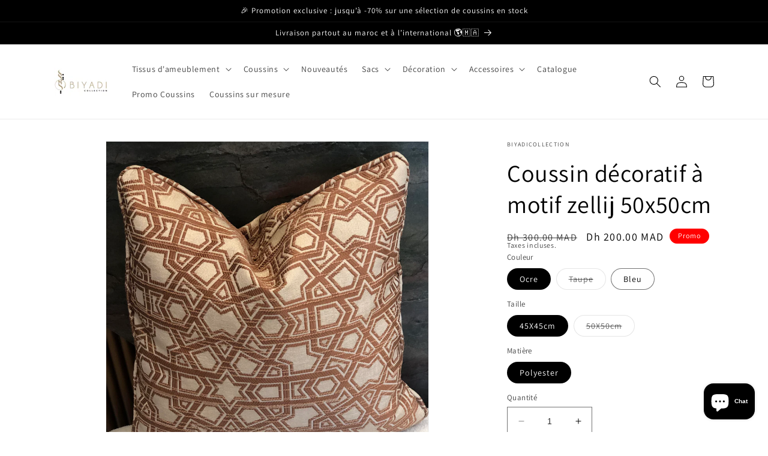

--- FILE ---
content_type: text/html; charset=utf-8
request_url: https://biyadicollection.com/fr-ae/products/housse-de-coussin-fait-au-maroc-coussin-marocain-zellij-ancestral-marocain-decoration-marocaine-zellij-50x50cm-coussins-tissu-dameublementmarocains-zellij-marocain-salon-moderne-zellij-housse-de-coussin-marocain-traditionnel-zellij-ancestral
body_size: 35629
content:
<!doctype html>
<html class="no-js" lang="fr">
  <head>
    <meta charset="utf-8">
    <meta http-equiv="X-UA-Compatible" content="IE=edge">
    <meta name="viewport" content="width=device-width,initial-scale=1">
    <meta name="theme-color" content="">
    <link rel="canonical" href="https://biyadicollection.com/fr-ae/products/[base64]">
    <link rel="preconnect" href="https://cdn.shopify.com" crossorigin><link rel="preconnect" href="https://fonts.shopifycdn.com" crossorigin><title>
      Coussin décoratif à motif zellij 50x50cm
 &ndash; Biyadicollection</title>

    
      <meta name="description" content="Apportez une touche d’élégance orientale à votre intérieur avec le coussin Zellij  . Son motif géométrique , inspiré de l’art andalou, diffuse une atmosphère à la fois raffinée et chaleureuse. Parfait pour habiller un salon moderne ou traditionnel, il allie confort et style intemporel.  ">
    

    

<meta property="og:site_name" content="Biyadicollection">
<meta property="og:url" content="https://biyadicollection.com/fr-ae/products/[base64]">
<meta property="og:title" content="Coussin décoratif à motif zellij 50x50cm">
<meta property="og:type" content="product">
<meta property="og:description" content="Apportez une touche d’élégance orientale à votre intérieur avec le coussin Zellij  . Son motif géométrique , inspiré de l’art andalou, diffuse une atmosphère à la fois raffinée et chaleureuse. Parfait pour habiller un salon moderne ou traditionnel, il allie confort et style intemporel.  "><meta property="og:image" content="http://biyadicollection.com/cdn/shop/products/unnamed.jpg?v=1668283943">
  <meta property="og:image:secure_url" content="https://biyadicollection.com/cdn/shop/products/unnamed.jpg?v=1668283943">
  <meta property="og:image:width" content="2854">
  <meta property="og:image:height" content="2914"><meta property="og:price:amount" content="200.00">
  <meta property="og:price:currency" content="MAD"><meta name="twitter:card" content="summary_large_image">
<meta name="twitter:title" content="Coussin décoratif à motif zellij 50x50cm">
<meta name="twitter:description" content="Apportez une touche d’élégance orientale à votre intérieur avec le coussin Zellij  . Son motif géométrique , inspiré de l’art andalou, diffuse une atmosphère à la fois raffinée et chaleureuse. Parfait pour habiller un salon moderne ou traditionnel, il allie confort et style intemporel.  ">


    <script src="//biyadicollection.com/cdn/shop/t/11/assets/constants.js?v=95358004781563950421739383579" defer="defer"></script>
    <script src="//biyadicollection.com/cdn/shop/t/11/assets/pubsub.js?v=2921868252632587581739383579" defer="defer"></script>
    <script src="//biyadicollection.com/cdn/shop/t/11/assets/global.js?v=127210358271191040921739383579" defer="defer"></script>
    <script>window.performance && window.performance.mark && window.performance.mark('shopify.content_for_header.start');</script><meta name="google-site-verification" content="WhOtJy20m2dHuw4GjryFeXxXxV3QT_UkoNPgFCr6ckc">
<meta id="shopify-digital-wallet" name="shopify-digital-wallet" content="/34939666565/digital_wallets/dialog">
<link rel="alternate" hreflang="x-default" href="https://biyadicollection.com/products/[base64]">
<link rel="alternate" hreflang="fr" href="https://biyadicollection.com/products/[base64]">
<link rel="alternate" hreflang="fr-CA" href="https://biyadicollection.com/fr-ca/products/[base64]">
<link rel="alternate" hreflang="en-CA" href="https://biyadicollection.com/en-ca/products/[base64]">
<link rel="alternate" hreflang="fr-MX" href="https://biyadicollection.com/fr-mx/products/[base64]">
<link rel="alternate" hreflang="en-MX" href="https://biyadicollection.com/en-mx/products/[base64]">
<link rel="alternate" hreflang="es-MX" href="https://biyadicollection.com/es-mx/products/[base64]">
<link rel="alternate" hreflang="fr-BH" href="https://biyadicollection.com/fr-bh/products/[base64]">
<link rel="alternate" hreflang="fr-EG" href="https://biyadicollection.com/fr-eg/products/[base64]">
<link rel="alternate" hreflang="ar-EG" href="https://biyadicollection.com/ar-eg/products/[base64]">
<link rel="alternate" hreflang="en-EG" href="https://biyadicollection.com/en-eg/products/[base64]">
<link rel="alternate" hreflang="fr-AE" href="https://biyadicollection.com/fr-ae/products/[base64]">
<link rel="alternate" hreflang="ar-AE" href="https://biyadicollection.com/ar-ae/products/[base64]">
<link rel="alternate" hreflang="en-AE" href="https://biyadicollection.com/en-ae/products/[base64]">
<link rel="alternate" hreflang="fr-US" href="https://biyadicollection.com/fr-us/products/[base64]">
<link rel="alternate" hreflang="en-US" href="https://biyadicollection.com/en-us/products/[base64]">
<link rel="alternate" hreflang="fr-JO" href="https://biyadicollection.com/fr-jo/products/[base64]">
<link rel="alternate" hreflang="fr-KW" href="https://biyadicollection.com/fr-kw/products/[base64]">
<link rel="alternate" hreflang="en-KW" href="https://biyadicollection.com/en-kw/products/[base64]">
<link rel="alternate" hreflang="ar-KW" href="https://biyadicollection.com/ar-kw/products/[base64]">
<link rel="alternate" hreflang="fr-LB" href="https://biyadicollection.com/fr-lb/products/[base64]">
<link rel="alternate" hreflang="fr-QA" href="https://biyadicollection.com/fr-qa/products/[base64]">
<link rel="alternate" hreflang="en-QA" href="https://biyadicollection.com/en-qa/products/[base64]">
<link rel="alternate" hreflang="ar-QA" href="https://biyadicollection.com/ar-qa/products/[base64]">
<link rel="alternate" hreflang="fr-MC" href="https://biyadicollection.com/fr-mc/products/[base64]">
<link rel="alternate" hreflang="en-MC" href="https://biyadicollection.com/en-mc/products/[base64]">
<link rel="alternate" hreflang="fr-IT" href="https://biyadicollection.com/fr-it/products/[base64]">
<link rel="alternate" hreflang="fr-LU" href="https://biyadicollection.com/fr-lu/products/[base64]">
<link rel="alternate" hreflang="fr-PT" href="https://biyadicollection.com/fr-pt/products/[base64]">
<link rel="alternate" hreflang="en-PT" href="https://biyadicollection.com/en-pt/products/[base64]">
<link rel="alternate" hreflang="es-PT" href="https://biyadicollection.com/es-pt/products/[base64]">
<link rel="alternate" hreflang="fr-DZ" href="https://biyadicollection.com/fr-dz/products/[base64]">
<link rel="alternate" hreflang="en-DZ" href="https://biyadicollection.com/en-dz/products/[base64]">
<link rel="alternate" hreflang="ar-DZ" href="https://biyadicollection.com/ar-dz/products/[base64]">
<link rel="alternate" hreflang="fr-DE" href="https://biyadicollection.com/fr-de/products/[base64]">
<link rel="alternate" hreflang="en-DE" href="https://biyadicollection.com/en-de/products/[base64]">
<link rel="alternate" hreflang="fr-AT" href="https://biyadicollection.com/fr-at/products/[base64]">
<link rel="alternate" hreflang="fr-DK" href="https://biyadicollection.com/fr-dk/products/[base64]">
<link rel="alternate" hreflang="fr-FI" href="https://biyadicollection.com/fr-fi/products/[base64]">
<link rel="alternate" hreflang="fr-GR" href="https://biyadicollection.com/fr-gr/products/[base64]">
<link rel="alternate" hreflang="fr-IE" href="https://biyadicollection.com/fr-ie/products/[base64]">
<link rel="alternate" hreflang="es-IE" href="https://biyadicollection.com/es-ie/products/[base64]">
<link rel="alternate" hreflang="en-IE" href="https://biyadicollection.com/en-ie/products/[base64]">
<link rel="alternate" hreflang="fr-IS" href="https://biyadicollection.com/fr-is/products/[base64]">
<link rel="alternate" hreflang="fr-LY" href="https://biyadicollection.com/fr-ly/products/[base64]">
<link rel="alternate" hreflang="fr-MT" href="https://biyadicollection.com/fr-mt/products/[base64]">
<link rel="alternate" hreflang="en-MT" href="https://biyadicollection.com/en-mt/products/[base64]">
<link rel="alternate" hreflang="fr-MR" href="https://biyadicollection.com/fr-mr/products/[base64]">
<link rel="alternate" hreflang="fr-SE" href="https://biyadicollection.com/fr-se/products/[base64]">
<link rel="alternate" hreflang="fr-CH" href="https://biyadicollection.com/fr-ch/products/[base64]">
<link rel="alternate" hreflang="en-CH" href="https://biyadicollection.com/en-ch/products/[base64]">
<link rel="alternate" hreflang="fr-TN" href="https://biyadicollection.com/fr-tn/products/[base64]">
<link rel="alternate" hreflang="en-TN" href="https://biyadicollection.com/en-tn/products/[base64]">
<link rel="alternate" hreflang="ar-TN" href="https://biyadicollection.com/ar-tn/products/[base64]">
<link rel="alternate" hreflang="fr-BG" href="https://biyadicollection.com/fr-bg/products/[base64]">
<link rel="alternate" hreflang="fr-EE" href="https://biyadicollection.com/fr-ee/products/[base64]">
<link rel="alternate" hreflang="fr-HU" href="https://biyadicollection.com/fr-hu/products/[base64]">
<link rel="alternate" hreflang="fr-IN" href="https://biyadicollection.com/fr-in/products/[base64]">
<link rel="alternate" hreflang="fr-SG" href="https://biyadicollection.com/fr-sg/products/[base64]">
<link rel="alternate" hreflang="en-SG" href="https://biyadicollection.com/en-sg/products/[base64]">
<link rel="alternate" hreflang="fr-ZA" href="https://biyadicollection.com/fr-za/products/[base64]">
<link rel="alternate" hreflang="fr-CI" href="https://biyadicollection.com/fr-ci/products/[base64]">
<link rel="alternate" hreflang="fr-CD" href="https://biyadicollection.com/fr-cd/products/[base64]">
<link rel="alternate" hreflang="es-CD" href="https://biyadicollection.com/es-cd/products/[base64]">
<link rel="alternate" hreflang="en-CD" href="https://biyadicollection.com/en-cd/products/[base64]">
<link rel="alternate" hreflang="fr-CG" href="https://biyadicollection.com/fr-cg/products/[base64]">
<link rel="alternate" type="application/json+oembed" href="https://biyadicollection.com/fr-ae/products/[base64].oembed">
<script async="async" src="/checkouts/internal/preloads.js?locale=fr-AE"></script>
<script id="shopify-features" type="application/json">{"accessToken":"49e8ae73cb51996149f55fc22d66f14c","betas":["rich-media-storefront-analytics"],"domain":"biyadicollection.com","predictiveSearch":true,"shopId":34939666565,"locale":"fr"}</script>
<script>var Shopify = Shopify || {};
Shopify.shop = "biyadicollection.myshopify.com";
Shopify.locale = "fr";
Shopify.currency = {"active":"MAD","rate":"1.0"};
Shopify.country = "AE";
Shopify.theme = {"name":"Copie de Dawn","id":126453252229,"schema_name":"Dawn","schema_version":"9.0.0","theme_store_id":887,"role":"main"};
Shopify.theme.handle = "null";
Shopify.theme.style = {"id":null,"handle":null};
Shopify.cdnHost = "biyadicollection.com/cdn";
Shopify.routes = Shopify.routes || {};
Shopify.routes.root = "/fr-ae/";</script>
<script type="module">!function(o){(o.Shopify=o.Shopify||{}).modules=!0}(window);</script>
<script>!function(o){function n(){var o=[];function n(){o.push(Array.prototype.slice.apply(arguments))}return n.q=o,n}var t=o.Shopify=o.Shopify||{};t.loadFeatures=n(),t.autoloadFeatures=n()}(window);</script>
<script id="shop-js-analytics" type="application/json">{"pageType":"product"}</script>
<script defer="defer" async type="module" src="//biyadicollection.com/cdn/shopifycloud/shop-js/modules/v2/client.init-shop-cart-sync_BcDpqI9l.fr.esm.js"></script>
<script defer="defer" async type="module" src="//biyadicollection.com/cdn/shopifycloud/shop-js/modules/v2/chunk.common_a1Rf5Dlz.esm.js"></script>
<script defer="defer" async type="module" src="//biyadicollection.com/cdn/shopifycloud/shop-js/modules/v2/chunk.modal_Djra7sW9.esm.js"></script>
<script type="module">
  await import("//biyadicollection.com/cdn/shopifycloud/shop-js/modules/v2/client.init-shop-cart-sync_BcDpqI9l.fr.esm.js");
await import("//biyadicollection.com/cdn/shopifycloud/shop-js/modules/v2/chunk.common_a1Rf5Dlz.esm.js");
await import("//biyadicollection.com/cdn/shopifycloud/shop-js/modules/v2/chunk.modal_Djra7sW9.esm.js");

  window.Shopify.SignInWithShop?.initShopCartSync?.({"fedCMEnabled":true,"windoidEnabled":true});

</script>
<script>(function() {
  var isLoaded = false;
  function asyncLoad() {
    if (isLoaded) return;
    isLoaded = true;
    var urls = ["https:\/\/trust.conversionbear.com\/script?app=trust_badge\u0026shop=biyadicollection.myshopify.com"];
    for (var i = 0; i < urls.length; i++) {
      var s = document.createElement('script');
      s.type = 'text/javascript';
      s.async = true;
      s.src = urls[i];
      var x = document.getElementsByTagName('script')[0];
      x.parentNode.insertBefore(s, x);
    }
  };
  if(window.attachEvent) {
    window.attachEvent('onload', asyncLoad);
  } else {
    window.addEventListener('load', asyncLoad, false);
  }
})();</script>
<script id="__st">var __st={"a":34939666565,"offset":3600,"reqid":"716d633c-e257-465e-bf21-b5c7704e8fb3-1769370511","pageurl":"biyadicollection.com\/fr-ae\/products\/[base64]","u":"006f6ea8d105","p":"product","rtyp":"product","rid":6753480605829};</script>
<script>window.ShopifyPaypalV4VisibilityTracking = true;</script>
<script id="captcha-bootstrap">!function(){'use strict';const t='contact',e='account',n='new_comment',o=[[t,t],['blogs',n],['comments',n],[t,'customer']],c=[[e,'customer_login'],[e,'guest_login'],[e,'recover_customer_password'],[e,'create_customer']],r=t=>t.map((([t,e])=>`form[action*='/${t}']:not([data-nocaptcha='true']) input[name='form_type'][value='${e}']`)).join(','),a=t=>()=>t?[...document.querySelectorAll(t)].map((t=>t.form)):[];function s(){const t=[...o],e=r(t);return a(e)}const i='password',u='form_key',d=['recaptcha-v3-token','g-recaptcha-response','h-captcha-response',i],f=()=>{try{return window.sessionStorage}catch{return}},m='__shopify_v',_=t=>t.elements[u];function p(t,e,n=!1){try{const o=window.sessionStorage,c=JSON.parse(o.getItem(e)),{data:r}=function(t){const{data:e,action:n}=t;return t[m]||n?{data:e,action:n}:{data:t,action:n}}(c);for(const[e,n]of Object.entries(r))t.elements[e]&&(t.elements[e].value=n);n&&o.removeItem(e)}catch(o){console.error('form repopulation failed',{error:o})}}const l='form_type',E='cptcha';function T(t){t.dataset[E]=!0}const w=window,h=w.document,L='Shopify',v='ce_forms',y='captcha';let A=!1;((t,e)=>{const n=(g='f06e6c50-85a8-45c8-87d0-21a2b65856fe',I='https://cdn.shopify.com/shopifycloud/storefront-forms-hcaptcha/ce_storefront_forms_captcha_hcaptcha.v1.5.2.iife.js',D={infoText:'Protégé par hCaptcha',privacyText:'Confidentialité',termsText:'Conditions'},(t,e,n)=>{const o=w[L][v],c=o.bindForm;if(c)return c(t,g,e,D).then(n);var r;o.q.push([[t,g,e,D],n]),r=I,A||(h.body.append(Object.assign(h.createElement('script'),{id:'captcha-provider',async:!0,src:r})),A=!0)});var g,I,D;w[L]=w[L]||{},w[L][v]=w[L][v]||{},w[L][v].q=[],w[L][y]=w[L][y]||{},w[L][y].protect=function(t,e){n(t,void 0,e),T(t)},Object.freeze(w[L][y]),function(t,e,n,w,h,L){const[v,y,A,g]=function(t,e,n){const i=e?o:[],u=t?c:[],d=[...i,...u],f=r(d),m=r(i),_=r(d.filter((([t,e])=>n.includes(e))));return[a(f),a(m),a(_),s()]}(w,h,L),I=t=>{const e=t.target;return e instanceof HTMLFormElement?e:e&&e.form},D=t=>v().includes(t);t.addEventListener('submit',(t=>{const e=I(t);if(!e)return;const n=D(e)&&!e.dataset.hcaptchaBound&&!e.dataset.recaptchaBound,o=_(e),c=g().includes(e)&&(!o||!o.value);(n||c)&&t.preventDefault(),c&&!n&&(function(t){try{if(!f())return;!function(t){const e=f();if(!e)return;const n=_(t);if(!n)return;const o=n.value;o&&e.removeItem(o)}(t);const e=Array.from(Array(32),(()=>Math.random().toString(36)[2])).join('');!function(t,e){_(t)||t.append(Object.assign(document.createElement('input'),{type:'hidden',name:u})),t.elements[u].value=e}(t,e),function(t,e){const n=f();if(!n)return;const o=[...t.querySelectorAll(`input[type='${i}']`)].map((({name:t})=>t)),c=[...d,...o],r={};for(const[a,s]of new FormData(t).entries())c.includes(a)||(r[a]=s);n.setItem(e,JSON.stringify({[m]:1,action:t.action,data:r}))}(t,e)}catch(e){console.error('failed to persist form',e)}}(e),e.submit())}));const S=(t,e)=>{t&&!t.dataset[E]&&(n(t,e.some((e=>e===t))),T(t))};for(const o of['focusin','change'])t.addEventListener(o,(t=>{const e=I(t);D(e)&&S(e,y())}));const B=e.get('form_key'),M=e.get(l),P=B&&M;t.addEventListener('DOMContentLoaded',(()=>{const t=y();if(P)for(const e of t)e.elements[l].value===M&&p(e,B);[...new Set([...A(),...v().filter((t=>'true'===t.dataset.shopifyCaptcha))])].forEach((e=>S(e,t)))}))}(h,new URLSearchParams(w.location.search),n,t,e,['guest_login'])})(!0,!0)}();</script>
<script integrity="sha256-4kQ18oKyAcykRKYeNunJcIwy7WH5gtpwJnB7kiuLZ1E=" data-source-attribution="shopify.loadfeatures" defer="defer" src="//biyadicollection.com/cdn/shopifycloud/storefront/assets/storefront/load_feature-a0a9edcb.js" crossorigin="anonymous"></script>
<script data-source-attribution="shopify.dynamic_checkout.dynamic.init">var Shopify=Shopify||{};Shopify.PaymentButton=Shopify.PaymentButton||{isStorefrontPortableWallets:!0,init:function(){window.Shopify.PaymentButton.init=function(){};var t=document.createElement("script");t.src="https://biyadicollection.com/cdn/shopifycloud/portable-wallets/latest/portable-wallets.fr.js",t.type="module",document.head.appendChild(t)}};
</script>
<script data-source-attribution="shopify.dynamic_checkout.buyer_consent">
  function portableWalletsHideBuyerConsent(e){var t=document.getElementById("shopify-buyer-consent"),n=document.getElementById("shopify-subscription-policy-button");t&&n&&(t.classList.add("hidden"),t.setAttribute("aria-hidden","true"),n.removeEventListener("click",e))}function portableWalletsShowBuyerConsent(e){var t=document.getElementById("shopify-buyer-consent"),n=document.getElementById("shopify-subscription-policy-button");t&&n&&(t.classList.remove("hidden"),t.removeAttribute("aria-hidden"),n.addEventListener("click",e))}window.Shopify?.PaymentButton&&(window.Shopify.PaymentButton.hideBuyerConsent=portableWalletsHideBuyerConsent,window.Shopify.PaymentButton.showBuyerConsent=portableWalletsShowBuyerConsent);
</script>
<script data-source-attribution="shopify.dynamic_checkout.cart.bootstrap">document.addEventListener("DOMContentLoaded",(function(){function t(){return document.querySelector("shopify-accelerated-checkout-cart, shopify-accelerated-checkout")}if(t())Shopify.PaymentButton.init();else{new MutationObserver((function(e,n){t()&&(Shopify.PaymentButton.init(),n.disconnect())})).observe(document.body,{childList:!0,subtree:!0})}}));
</script>
<script id="sections-script" data-sections="header" defer="defer" src="//biyadicollection.com/cdn/shop/t/11/compiled_assets/scripts.js?v=3333"></script>
<script>window.performance && window.performance.mark && window.performance.mark('shopify.content_for_header.end');</script>


    <style data-shopify>
      @font-face {
  font-family: Assistant;
  font-weight: 400;
  font-style: normal;
  font-display: swap;
  src: url("//biyadicollection.com/cdn/fonts/assistant/assistant_n4.9120912a469cad1cc292572851508ca49d12e768.woff2") format("woff2"),
       url("//biyadicollection.com/cdn/fonts/assistant/assistant_n4.6e9875ce64e0fefcd3f4446b7ec9036b3ddd2985.woff") format("woff");
}

      @font-face {
  font-family: Assistant;
  font-weight: 700;
  font-style: normal;
  font-display: swap;
  src: url("//biyadicollection.com/cdn/fonts/assistant/assistant_n7.bf44452348ec8b8efa3aa3068825305886b1c83c.woff2") format("woff2"),
       url("//biyadicollection.com/cdn/fonts/assistant/assistant_n7.0c887fee83f6b3bda822f1150b912c72da0f7b64.woff") format("woff");
}

      
      
      @font-face {
  font-family: Assistant;
  font-weight: 400;
  font-style: normal;
  font-display: swap;
  src: url("//biyadicollection.com/cdn/fonts/assistant/assistant_n4.9120912a469cad1cc292572851508ca49d12e768.woff2") format("woff2"),
       url("//biyadicollection.com/cdn/fonts/assistant/assistant_n4.6e9875ce64e0fefcd3f4446b7ec9036b3ddd2985.woff") format("woff");
}


      :root {
        --font-body-family: Assistant, sans-serif;
        --font-body-style: normal;
        --font-body-weight: 400;
        --font-body-weight-bold: 700;

        --font-heading-family: Assistant, sans-serif;
        --font-heading-style: normal;
        --font-heading-weight: 400;

        --font-body-scale: 1.0;
        --font-heading-scale: 1.0;

        --color-base-text: 0, 0, 0;
        --color-shadow: 0, 0, 0;
        --color-base-background-1: 255, 255, 255;
        --color-base-background-2: 255, 255, 255;
        --color-base-solid-button-labels: 255, 255, 255;
        --color-base-outline-button-labels: 0, 0, 0;
        --color-base-accent-1: 18, 18, 18;
        --color-base-accent-2: 255, 0, 0;
        --payment-terms-background-color: #ffffff;

        --gradient-base-background-1: #ffffff;
        --gradient-base-background-2: #ffffff;
        --gradient-base-accent-1: linear-gradient(46deg, rgba(0, 0, 0, 1) 13%, rgba(0, 0, 0, 1) 19%);
        --gradient-base-accent-2: linear-gradient(180deg, rgba(237, 30, 0, 1), rgba(254, 91, 124, 1) 49%, rgba(255, 140, 162, 1) 100%);

        --media-padding: px;
        --media-border-opacity: 0.05;
        --media-border-width: 1px;
        --media-radius: 0px;
        --media-shadow-opacity: 0.0;
        --media-shadow-horizontal-offset: 0px;
        --media-shadow-vertical-offset: 4px;
        --media-shadow-blur-radius: 5px;
        --media-shadow-visible: 0;

        --page-width: 120rem;
        --page-width-margin: 0rem;

        --product-card-image-padding: 0.0rem;
        --product-card-corner-radius: 0.0rem;
        --product-card-text-alignment: left;
        --product-card-border-width: 0.0rem;
        --product-card-border-opacity: 0.1;
        --product-card-shadow-opacity: 0.0;
        --product-card-shadow-visible: 0;
        --product-card-shadow-horizontal-offset: 0.0rem;
        --product-card-shadow-vertical-offset: 0.4rem;
        --product-card-shadow-blur-radius: 0.5rem;

        --collection-card-image-padding: 0.0rem;
        --collection-card-corner-radius: 0.0rem;
        --collection-card-text-alignment: left;
        --collection-card-border-width: 0.0rem;
        --collection-card-border-opacity: 0.1;
        --collection-card-shadow-opacity: 0.0;
        --collection-card-shadow-visible: 0;
        --collection-card-shadow-horizontal-offset: 0.0rem;
        --collection-card-shadow-vertical-offset: 0.4rem;
        --collection-card-shadow-blur-radius: 1.5rem;

        --blog-card-image-padding: 0.0rem;
        --blog-card-corner-radius: 0.0rem;
        --blog-card-text-alignment: left;
        --blog-card-border-width: 0.0rem;
        --blog-card-border-opacity: 0.1;
        --blog-card-shadow-opacity: 0.0;
        --blog-card-shadow-visible: 0;
        --blog-card-shadow-horizontal-offset: 0.0rem;
        --blog-card-shadow-vertical-offset: 0.4rem;
        --blog-card-shadow-blur-radius: 0.5rem;

        --badge-corner-radius: 4.0rem;

        --popup-border-width: 1px;
        --popup-border-opacity: 0.1;
        --popup-corner-radius: 0px;
        --popup-shadow-opacity: 0.0;
        --popup-shadow-horizontal-offset: 0px;
        --popup-shadow-vertical-offset: 4px;
        --popup-shadow-blur-radius: 5px;

        --drawer-border-width: 1px;
        --drawer-border-opacity: 0.1;
        --drawer-shadow-opacity: 0.0;
        --drawer-shadow-horizontal-offset: 0px;
        --drawer-shadow-vertical-offset: 4px;
        --drawer-shadow-blur-radius: 5px;

        --spacing-sections-desktop: 0px;
        --spacing-sections-mobile: 0px;

        --grid-desktop-vertical-spacing: 8px;
        --grid-desktop-horizontal-spacing: 8px;
        --grid-mobile-vertical-spacing: 4px;
        --grid-mobile-horizontal-spacing: 4px;

        --text-boxes-border-opacity: 0.1;
        --text-boxes-border-width: 0px;
        --text-boxes-radius: 0px;
        --text-boxes-shadow-opacity: 0.0;
        --text-boxes-shadow-visible: 0;
        --text-boxes-shadow-horizontal-offset: 0px;
        --text-boxes-shadow-vertical-offset: 4px;
        --text-boxes-shadow-blur-radius: 5px;

        --buttons-radius: 0px;
        --buttons-radius-outset: 0px;
        --buttons-border-width: 3px;
        --buttons-border-opacity: 1.0;
        --buttons-shadow-opacity: 0.0;
        --buttons-shadow-visible: 0;
        --buttons-shadow-horizontal-offset: 0px;
        --buttons-shadow-vertical-offset: 4px;
        --buttons-shadow-blur-radius: 5px;
        --buttons-border-offset: 0px;

        --inputs-radius: 0px;
        --inputs-border-width: 1px;
        --inputs-border-opacity: 0.55;
        --inputs-shadow-opacity: 0.0;
        --inputs-shadow-horizontal-offset: 0px;
        --inputs-margin-offset: 0px;
        --inputs-shadow-vertical-offset: 4px;
        --inputs-shadow-blur-radius: 5px;
        --inputs-radius-outset: 0px;

        --variant-pills-radius: 40px;
        --variant-pills-border-width: 1px;
        --variant-pills-border-opacity: 0.55;
        --variant-pills-shadow-opacity: 0.0;
        --variant-pills-shadow-horizontal-offset: 0px;
        --variant-pills-shadow-vertical-offset: 4px;
        --variant-pills-shadow-blur-radius: 5px;
      }

      *,
      *::before,
      *::after {
        box-sizing: inherit;
      }

      html {
        box-sizing: border-box;
        font-size: calc(var(--font-body-scale) * 62.5%);
        height: 100%;
      }

      body {
        display: grid;
        grid-template-rows: auto auto 1fr auto;
        grid-template-columns: 100%;
        min-height: 100%;
        margin: 0;
        font-size: 1.5rem;
        letter-spacing: 0.06rem;
        line-height: calc(1 + 0.8 / var(--font-body-scale));
        font-family: var(--font-body-family);
        font-style: var(--font-body-style);
        font-weight: var(--font-body-weight);
      }

      @media screen and (min-width: 750px) {
        body {
          font-size: 1.6rem;
        }
      }
    </style>

    <link href="//biyadicollection.com/cdn/shop/t/11/assets/base.css?v=111936644273724690111739383579" rel="stylesheet" type="text/css" media="all" />
<link rel="preload" as="font" href="//biyadicollection.com/cdn/fonts/assistant/assistant_n4.9120912a469cad1cc292572851508ca49d12e768.woff2" type="font/woff2" crossorigin><link rel="preload" as="font" href="//biyadicollection.com/cdn/fonts/assistant/assistant_n4.9120912a469cad1cc292572851508ca49d12e768.woff2" type="font/woff2" crossorigin><link rel="stylesheet" href="//biyadicollection.com/cdn/shop/t/11/assets/component-predictive-search.css?v=85913294783299393391739383579" media="print" onload="this.media='all'"><script>document.documentElement.className = document.documentElement.className.replace('no-js', 'js');
    if (Shopify.designMode) {
      document.documentElement.classList.add('shopify-design-mode');
    }
    </script>
  <script src="https://cdn.shopify.com/extensions/e8878072-2f6b-4e89-8082-94b04320908d/inbox-1254/assets/inbox-chat-loader.js" type="text/javascript" defer="defer"></script>
<link href="https://monorail-edge.shopifysvc.com" rel="dns-prefetch">
<script>(function(){if ("sendBeacon" in navigator && "performance" in window) {try {var session_token_from_headers = performance.getEntriesByType('navigation')[0].serverTiming.find(x => x.name == '_s').description;} catch {var session_token_from_headers = undefined;}var session_cookie_matches = document.cookie.match(/_shopify_s=([^;]*)/);var session_token_from_cookie = session_cookie_matches && session_cookie_matches.length === 2 ? session_cookie_matches[1] : "";var session_token = session_token_from_headers || session_token_from_cookie || "";function handle_abandonment_event(e) {var entries = performance.getEntries().filter(function(entry) {return /monorail-edge.shopifysvc.com/.test(entry.name);});if (!window.abandonment_tracked && entries.length === 0) {window.abandonment_tracked = true;var currentMs = Date.now();var navigation_start = performance.timing.navigationStart;var payload = {shop_id: 34939666565,url: window.location.href,navigation_start,duration: currentMs - navigation_start,session_token,page_type: "product"};window.navigator.sendBeacon("https://monorail-edge.shopifysvc.com/v1/produce", JSON.stringify({schema_id: "online_store_buyer_site_abandonment/1.1",payload: payload,metadata: {event_created_at_ms: currentMs,event_sent_at_ms: currentMs}}));}}window.addEventListener('pagehide', handle_abandonment_event);}}());</script>
<script id="web-pixels-manager-setup">(function e(e,d,r,n,o){if(void 0===o&&(o={}),!Boolean(null===(a=null===(i=window.Shopify)||void 0===i?void 0:i.analytics)||void 0===a?void 0:a.replayQueue)){var i,a;window.Shopify=window.Shopify||{};var t=window.Shopify;t.analytics=t.analytics||{};var s=t.analytics;s.replayQueue=[],s.publish=function(e,d,r){return s.replayQueue.push([e,d,r]),!0};try{self.performance.mark("wpm:start")}catch(e){}var l=function(){var e={modern:/Edge?\/(1{2}[4-9]|1[2-9]\d|[2-9]\d{2}|\d{4,})\.\d+(\.\d+|)|Firefox\/(1{2}[4-9]|1[2-9]\d|[2-9]\d{2}|\d{4,})\.\d+(\.\d+|)|Chrom(ium|e)\/(9{2}|\d{3,})\.\d+(\.\d+|)|(Maci|X1{2}).+ Version\/(15\.\d+|(1[6-9]|[2-9]\d|\d{3,})\.\d+)([,.]\d+|)( \(\w+\)|)( Mobile\/\w+|) Safari\/|Chrome.+OPR\/(9{2}|\d{3,})\.\d+\.\d+|(CPU[ +]OS|iPhone[ +]OS|CPU[ +]iPhone|CPU IPhone OS|CPU iPad OS)[ +]+(15[._]\d+|(1[6-9]|[2-9]\d|\d{3,})[._]\d+)([._]\d+|)|Android:?[ /-](13[3-9]|1[4-9]\d|[2-9]\d{2}|\d{4,})(\.\d+|)(\.\d+|)|Android.+Firefox\/(13[5-9]|1[4-9]\d|[2-9]\d{2}|\d{4,})\.\d+(\.\d+|)|Android.+Chrom(ium|e)\/(13[3-9]|1[4-9]\d|[2-9]\d{2}|\d{4,})\.\d+(\.\d+|)|SamsungBrowser\/([2-9]\d|\d{3,})\.\d+/,legacy:/Edge?\/(1[6-9]|[2-9]\d|\d{3,})\.\d+(\.\d+|)|Firefox\/(5[4-9]|[6-9]\d|\d{3,})\.\d+(\.\d+|)|Chrom(ium|e)\/(5[1-9]|[6-9]\d|\d{3,})\.\d+(\.\d+|)([\d.]+$|.*Safari\/(?![\d.]+ Edge\/[\d.]+$))|(Maci|X1{2}).+ Version\/(10\.\d+|(1[1-9]|[2-9]\d|\d{3,})\.\d+)([,.]\d+|)( \(\w+\)|)( Mobile\/\w+|) Safari\/|Chrome.+OPR\/(3[89]|[4-9]\d|\d{3,})\.\d+\.\d+|(CPU[ +]OS|iPhone[ +]OS|CPU[ +]iPhone|CPU IPhone OS|CPU iPad OS)[ +]+(10[._]\d+|(1[1-9]|[2-9]\d|\d{3,})[._]\d+)([._]\d+|)|Android:?[ /-](13[3-9]|1[4-9]\d|[2-9]\d{2}|\d{4,})(\.\d+|)(\.\d+|)|Mobile Safari.+OPR\/([89]\d|\d{3,})\.\d+\.\d+|Android.+Firefox\/(13[5-9]|1[4-9]\d|[2-9]\d{2}|\d{4,})\.\d+(\.\d+|)|Android.+Chrom(ium|e)\/(13[3-9]|1[4-9]\d|[2-9]\d{2}|\d{4,})\.\d+(\.\d+|)|Android.+(UC? ?Browser|UCWEB|U3)[ /]?(15\.([5-9]|\d{2,})|(1[6-9]|[2-9]\d|\d{3,})\.\d+)\.\d+|SamsungBrowser\/(5\.\d+|([6-9]|\d{2,})\.\d+)|Android.+MQ{2}Browser\/(14(\.(9|\d{2,})|)|(1[5-9]|[2-9]\d|\d{3,})(\.\d+|))(\.\d+|)|K[Aa][Ii]OS\/(3\.\d+|([4-9]|\d{2,})\.\d+)(\.\d+|)/},d=e.modern,r=e.legacy,n=navigator.userAgent;return n.match(d)?"modern":n.match(r)?"legacy":"unknown"}(),u="modern"===l?"modern":"legacy",c=(null!=n?n:{modern:"",legacy:""})[u],f=function(e){return[e.baseUrl,"/wpm","/b",e.hashVersion,"modern"===e.buildTarget?"m":"l",".js"].join("")}({baseUrl:d,hashVersion:r,buildTarget:u}),m=function(e){var d=e.version,r=e.bundleTarget,n=e.surface,o=e.pageUrl,i=e.monorailEndpoint;return{emit:function(e){var a=e.status,t=e.errorMsg,s=(new Date).getTime(),l=JSON.stringify({metadata:{event_sent_at_ms:s},events:[{schema_id:"web_pixels_manager_load/3.1",payload:{version:d,bundle_target:r,page_url:o,status:a,surface:n,error_msg:t},metadata:{event_created_at_ms:s}}]});if(!i)return console&&console.warn&&console.warn("[Web Pixels Manager] No Monorail endpoint provided, skipping logging."),!1;try{return self.navigator.sendBeacon.bind(self.navigator)(i,l)}catch(e){}var u=new XMLHttpRequest;try{return u.open("POST",i,!0),u.setRequestHeader("Content-Type","text/plain"),u.send(l),!0}catch(e){return console&&console.warn&&console.warn("[Web Pixels Manager] Got an unhandled error while logging to Monorail."),!1}}}}({version:r,bundleTarget:l,surface:e.surface,pageUrl:self.location.href,monorailEndpoint:e.monorailEndpoint});try{o.browserTarget=l,function(e){var d=e.src,r=e.async,n=void 0===r||r,o=e.onload,i=e.onerror,a=e.sri,t=e.scriptDataAttributes,s=void 0===t?{}:t,l=document.createElement("script"),u=document.querySelector("head"),c=document.querySelector("body");if(l.async=n,l.src=d,a&&(l.integrity=a,l.crossOrigin="anonymous"),s)for(var f in s)if(Object.prototype.hasOwnProperty.call(s,f))try{l.dataset[f]=s[f]}catch(e){}if(o&&l.addEventListener("load",o),i&&l.addEventListener("error",i),u)u.appendChild(l);else{if(!c)throw new Error("Did not find a head or body element to append the script");c.appendChild(l)}}({src:f,async:!0,onload:function(){if(!function(){var e,d;return Boolean(null===(d=null===(e=window.Shopify)||void 0===e?void 0:e.analytics)||void 0===d?void 0:d.initialized)}()){var d=window.webPixelsManager.init(e)||void 0;if(d){var r=window.Shopify.analytics;r.replayQueue.forEach((function(e){var r=e[0],n=e[1],o=e[2];d.publishCustomEvent(r,n,o)})),r.replayQueue=[],r.publish=d.publishCustomEvent,r.visitor=d.visitor,r.initialized=!0}}},onerror:function(){return m.emit({status:"failed",errorMsg:"".concat(f," has failed to load")})},sri:function(e){var d=/^sha384-[A-Za-z0-9+/=]+$/;return"string"==typeof e&&d.test(e)}(c)?c:"",scriptDataAttributes:o}),m.emit({status:"loading"})}catch(e){m.emit({status:"failed",errorMsg:(null==e?void 0:e.message)||"Unknown error"})}}})({shopId: 34939666565,storefrontBaseUrl: "https://biyadicollection.com",extensionsBaseUrl: "https://extensions.shopifycdn.com/cdn/shopifycloud/web-pixels-manager",monorailEndpoint: "https://monorail-edge.shopifysvc.com/unstable/produce_batch",surface: "storefront-renderer",enabledBetaFlags: ["2dca8a86"],webPixelsConfigList: [{"id":"230686853","configuration":"{\"config\":\"{\\\"google_tag_ids\\\":[\\\"G-3ETW16GLX3\\\",\\\"AW-11013436680\\\",\\\"GT-WPDXG96Z\\\"],\\\"gtag_events\\\":[{\\\"type\\\":\\\"begin_checkout\\\",\\\"action_label\\\":[\\\"G-3ETW16GLX3\\\",\\\"AW-11013436680\\\/5Xg2CJG608IZEIjqzoMp\\\"]},{\\\"type\\\":\\\"search\\\",\\\"action_label\\\":[\\\"G-3ETW16GLX3\\\",\\\"AW-11013436680\\\/y2JYCIu608IZEIjqzoMp\\\"]},{\\\"type\\\":\\\"view_item\\\",\\\"action_label\\\":[\\\"G-3ETW16GLX3\\\",\\\"AW-11013436680\\\/XEOXCIi608IZEIjqzoMp\\\",\\\"MC-6HVR0G2GN5\\\"]},{\\\"type\\\":\\\"purchase\\\",\\\"action_label\\\":[\\\"G-3ETW16GLX3\\\",\\\"AW-11013436680\\\/Pd_uCIK608IZEIjqzoMp\\\",\\\"MC-6HVR0G2GN5\\\"]},{\\\"type\\\":\\\"page_view\\\",\\\"action_label\\\":[\\\"G-3ETW16GLX3\\\",\\\"AW-11013436680\\\/aJsMCIW608IZEIjqzoMp\\\",\\\"MC-6HVR0G2GN5\\\"]},{\\\"type\\\":\\\"add_payment_info\\\",\\\"action_label\\\":[\\\"G-3ETW16GLX3\\\",\\\"AW-11013436680\\\/x9-WCJS608IZEIjqzoMp\\\"]},{\\\"type\\\":\\\"add_to_cart\\\",\\\"action_label\\\":[\\\"G-3ETW16GLX3\\\",\\\"AW-11013436680\\\/G42XCI6608IZEIjqzoMp\\\"]}],\\\"enable_monitoring_mode\\\":false}\"}","eventPayloadVersion":"v1","runtimeContext":"OPEN","scriptVersion":"b2a88bafab3e21179ed38636efcd8a93","type":"APP","apiClientId":1780363,"privacyPurposes":[],"dataSharingAdjustments":{"protectedCustomerApprovalScopes":["read_customer_address","read_customer_email","read_customer_name","read_customer_personal_data","read_customer_phone"]}},{"id":"113049733","configuration":"{\"pixel_id\":\"1001065670336641\",\"pixel_type\":\"facebook_pixel\",\"metaapp_system_user_token\":\"-\"}","eventPayloadVersion":"v1","runtimeContext":"OPEN","scriptVersion":"ca16bc87fe92b6042fbaa3acc2fbdaa6","type":"APP","apiClientId":2329312,"privacyPurposes":["ANALYTICS","MARKETING","SALE_OF_DATA"],"dataSharingAdjustments":{"protectedCustomerApprovalScopes":["read_customer_address","read_customer_email","read_customer_name","read_customer_personal_data","read_customer_phone"]}},{"id":"shopify-app-pixel","configuration":"{}","eventPayloadVersion":"v1","runtimeContext":"STRICT","scriptVersion":"0450","apiClientId":"shopify-pixel","type":"APP","privacyPurposes":["ANALYTICS","MARKETING"]},{"id":"shopify-custom-pixel","eventPayloadVersion":"v1","runtimeContext":"LAX","scriptVersion":"0450","apiClientId":"shopify-pixel","type":"CUSTOM","privacyPurposes":["ANALYTICS","MARKETING"]}],isMerchantRequest: false,initData: {"shop":{"name":"Biyadicollection","paymentSettings":{"currencyCode":"MAD"},"myshopifyDomain":"biyadicollection.myshopify.com","countryCode":"MA","storefrontUrl":"https:\/\/biyadicollection.com\/fr-ae"},"customer":null,"cart":null,"checkout":null,"productVariants":[{"price":{"amount":200.0,"currencyCode":"MAD"},"product":{"title":"Coussin décoratif à motif zellij 50x50cm","vendor":"Biyadicollection","id":"6753480605829","untranslatedTitle":"Coussin décoratif à motif zellij 50x50cm","url":"\/fr-ae\/products\/[base64]","type":""},"id":"41354722410629","image":{"src":"\/\/biyadicollection.com\/cdn\/shop\/products\/unnamed.jpg?v=1668283943"},"sku":null,"title":"Ocre \/ 45X45cm \/ Polyester","untranslatedTitle":"Ocre \/ 45X45cm \/ Polyester"},{"price":{"amount":200.0,"currencyCode":"MAD"},"product":{"title":"Coussin décoratif à motif zellij 50x50cm","vendor":"Biyadicollection","id":"6753480605829","untranslatedTitle":"Coussin décoratif à motif zellij 50x50cm","url":"\/fr-ae\/products\/[base64]","type":""},"id":"41354722443397","image":{"src":"\/\/biyadicollection.com\/cdn\/shop\/products\/PHOTO-2023-02-09-16-24-342.jpg?v=1677931180"},"sku":null,"title":"Taupe \/ 50X50cm \/ Polyester","untranslatedTitle":"Taupe \/ 50X50cm \/ Polyester"},{"price":{"amount":200.0,"currencyCode":"MAD"},"product":{"title":"Coussin décoratif à motif zellij 50x50cm","vendor":"Biyadicollection","id":"6753480605829","untranslatedTitle":"Coussin décoratif à motif zellij 50x50cm","url":"\/fr-ae\/products\/[base64]","type":""},"id":"41354722541701","image":{"src":"\/\/biyadicollection.com\/cdn\/shop\/files\/IMG_9065.jpg?v=1757275292"},"sku":null,"title":"Bleu \/ 50X50cm \/ Polyester","untranslatedTitle":"Bleu \/ 50X50cm \/ Polyester"}],"purchasingCompany":null},},"https://biyadicollection.com/cdn","fcfee988w5aeb613cpc8e4bc33m6693e112",{"modern":"","legacy":""},{"shopId":"34939666565","storefrontBaseUrl":"https:\/\/biyadicollection.com","extensionBaseUrl":"https:\/\/extensions.shopifycdn.com\/cdn\/shopifycloud\/web-pixels-manager","surface":"storefront-renderer","enabledBetaFlags":"[\"2dca8a86\"]","isMerchantRequest":"false","hashVersion":"fcfee988w5aeb613cpc8e4bc33m6693e112","publish":"custom","events":"[[\"page_viewed\",{}],[\"product_viewed\",{\"productVariant\":{\"price\":{\"amount\":200.0,\"currencyCode\":\"MAD\"},\"product\":{\"title\":\"Coussin décoratif à motif zellij 50x50cm\",\"vendor\":\"Biyadicollection\",\"id\":\"6753480605829\",\"untranslatedTitle\":\"Coussin décoratif à motif zellij 50x50cm\",\"url\":\"\/fr-ae\/products\/[base64]\",\"type\":\"\"},\"id\":\"41354722410629\",\"image\":{\"src\":\"\/\/biyadicollection.com\/cdn\/shop\/products\/unnamed.jpg?v=1668283943\"},\"sku\":null,\"title\":\"Ocre \/ 45X45cm \/ Polyester\",\"untranslatedTitle\":\"Ocre \/ 45X45cm \/ Polyester\"}}]]"});</script><script>
  window.ShopifyAnalytics = window.ShopifyAnalytics || {};
  window.ShopifyAnalytics.meta = window.ShopifyAnalytics.meta || {};
  window.ShopifyAnalytics.meta.currency = 'MAD';
  var meta = {"product":{"id":6753480605829,"gid":"gid:\/\/shopify\/Product\/6753480605829","vendor":"Biyadicollection","type":"","handle":"[base64]","variants":[{"id":41354722410629,"price":20000,"name":"Coussin décoratif à motif zellij 50x50cm - Ocre \/ 45X45cm \/ Polyester","public_title":"Ocre \/ 45X45cm \/ Polyester","sku":null},{"id":41354722443397,"price":20000,"name":"Coussin décoratif à motif zellij 50x50cm - Taupe \/ 50X50cm \/ Polyester","public_title":"Taupe \/ 50X50cm \/ Polyester","sku":null},{"id":41354722541701,"price":20000,"name":"Coussin décoratif à motif zellij 50x50cm - Bleu \/ 50X50cm \/ Polyester","public_title":"Bleu \/ 50X50cm \/ Polyester","sku":null}],"remote":false},"page":{"pageType":"product","resourceType":"product","resourceId":6753480605829,"requestId":"716d633c-e257-465e-bf21-b5c7704e8fb3-1769370511"}};
  for (var attr in meta) {
    window.ShopifyAnalytics.meta[attr] = meta[attr];
  }
</script>
<script class="analytics">
  (function () {
    var customDocumentWrite = function(content) {
      var jquery = null;

      if (window.jQuery) {
        jquery = window.jQuery;
      } else if (window.Checkout && window.Checkout.$) {
        jquery = window.Checkout.$;
      }

      if (jquery) {
        jquery('body').append(content);
      }
    };

    var hasLoggedConversion = function(token) {
      if (token) {
        return document.cookie.indexOf('loggedConversion=' + token) !== -1;
      }
      return false;
    }

    var setCookieIfConversion = function(token) {
      if (token) {
        var twoMonthsFromNow = new Date(Date.now());
        twoMonthsFromNow.setMonth(twoMonthsFromNow.getMonth() + 2);

        document.cookie = 'loggedConversion=' + token + '; expires=' + twoMonthsFromNow;
      }
    }

    var trekkie = window.ShopifyAnalytics.lib = window.trekkie = window.trekkie || [];
    if (trekkie.integrations) {
      return;
    }
    trekkie.methods = [
      'identify',
      'page',
      'ready',
      'track',
      'trackForm',
      'trackLink'
    ];
    trekkie.factory = function(method) {
      return function() {
        var args = Array.prototype.slice.call(arguments);
        args.unshift(method);
        trekkie.push(args);
        return trekkie;
      };
    };
    for (var i = 0; i < trekkie.methods.length; i++) {
      var key = trekkie.methods[i];
      trekkie[key] = trekkie.factory(key);
    }
    trekkie.load = function(config) {
      trekkie.config = config || {};
      trekkie.config.initialDocumentCookie = document.cookie;
      var first = document.getElementsByTagName('script')[0];
      var script = document.createElement('script');
      script.type = 'text/javascript';
      script.onerror = function(e) {
        var scriptFallback = document.createElement('script');
        scriptFallback.type = 'text/javascript';
        scriptFallback.onerror = function(error) {
                var Monorail = {
      produce: function produce(monorailDomain, schemaId, payload) {
        var currentMs = new Date().getTime();
        var event = {
          schema_id: schemaId,
          payload: payload,
          metadata: {
            event_created_at_ms: currentMs,
            event_sent_at_ms: currentMs
          }
        };
        return Monorail.sendRequest("https://" + monorailDomain + "/v1/produce", JSON.stringify(event));
      },
      sendRequest: function sendRequest(endpointUrl, payload) {
        // Try the sendBeacon API
        if (window && window.navigator && typeof window.navigator.sendBeacon === 'function' && typeof window.Blob === 'function' && !Monorail.isIos12()) {
          var blobData = new window.Blob([payload], {
            type: 'text/plain'
          });

          if (window.navigator.sendBeacon(endpointUrl, blobData)) {
            return true;
          } // sendBeacon was not successful

        } // XHR beacon

        var xhr = new XMLHttpRequest();

        try {
          xhr.open('POST', endpointUrl);
          xhr.setRequestHeader('Content-Type', 'text/plain');
          xhr.send(payload);
        } catch (e) {
          console.log(e);
        }

        return false;
      },
      isIos12: function isIos12() {
        return window.navigator.userAgent.lastIndexOf('iPhone; CPU iPhone OS 12_') !== -1 || window.navigator.userAgent.lastIndexOf('iPad; CPU OS 12_') !== -1;
      }
    };
    Monorail.produce('monorail-edge.shopifysvc.com',
      'trekkie_storefront_load_errors/1.1',
      {shop_id: 34939666565,
      theme_id: 126453252229,
      app_name: "storefront",
      context_url: window.location.href,
      source_url: "//biyadicollection.com/cdn/s/trekkie.storefront.8d95595f799fbf7e1d32231b9a28fd43b70c67d3.min.js"});

        };
        scriptFallback.async = true;
        scriptFallback.src = '//biyadicollection.com/cdn/s/trekkie.storefront.8d95595f799fbf7e1d32231b9a28fd43b70c67d3.min.js';
        first.parentNode.insertBefore(scriptFallback, first);
      };
      script.async = true;
      script.src = '//biyadicollection.com/cdn/s/trekkie.storefront.8d95595f799fbf7e1d32231b9a28fd43b70c67d3.min.js';
      first.parentNode.insertBefore(script, first);
    };
    trekkie.load(
      {"Trekkie":{"appName":"storefront","development":false,"defaultAttributes":{"shopId":34939666565,"isMerchantRequest":null,"themeId":126453252229,"themeCityHash":"8483914935470884066","contentLanguage":"fr","currency":"MAD","eventMetadataId":"7b638435-15c0-4c83-ae1b-3ad66f3fdff9"},"isServerSideCookieWritingEnabled":true,"monorailRegion":"shop_domain","enabledBetaFlags":["65f19447"]},"Session Attribution":{},"S2S":{"facebookCapiEnabled":true,"source":"trekkie-storefront-renderer","apiClientId":580111}}
    );

    var loaded = false;
    trekkie.ready(function() {
      if (loaded) return;
      loaded = true;

      window.ShopifyAnalytics.lib = window.trekkie;

      var originalDocumentWrite = document.write;
      document.write = customDocumentWrite;
      try { window.ShopifyAnalytics.merchantGoogleAnalytics.call(this); } catch(error) {};
      document.write = originalDocumentWrite;

      window.ShopifyAnalytics.lib.page(null,{"pageType":"product","resourceType":"product","resourceId":6753480605829,"requestId":"716d633c-e257-465e-bf21-b5c7704e8fb3-1769370511","shopifyEmitted":true});

      var match = window.location.pathname.match(/checkouts\/(.+)\/(thank_you|post_purchase)/)
      var token = match? match[1]: undefined;
      if (!hasLoggedConversion(token)) {
        setCookieIfConversion(token);
        window.ShopifyAnalytics.lib.track("Viewed Product",{"currency":"MAD","variantId":41354722410629,"productId":6753480605829,"productGid":"gid:\/\/shopify\/Product\/6753480605829","name":"Coussin décoratif à motif zellij 50x50cm - Ocre \/ 45X45cm \/ Polyester","price":"200.00","sku":null,"brand":"Biyadicollection","variant":"Ocre \/ 45X45cm \/ Polyester","category":"","nonInteraction":true,"remote":false},undefined,undefined,{"shopifyEmitted":true});
      window.ShopifyAnalytics.lib.track("monorail:\/\/trekkie_storefront_viewed_product\/1.1",{"currency":"MAD","variantId":41354722410629,"productId":6753480605829,"productGid":"gid:\/\/shopify\/Product\/6753480605829","name":"Coussin décoratif à motif zellij 50x50cm - Ocre \/ 45X45cm \/ Polyester","price":"200.00","sku":null,"brand":"Biyadicollection","variant":"Ocre \/ 45X45cm \/ Polyester","category":"","nonInteraction":true,"remote":false,"referer":"https:\/\/biyadicollection.com\/fr-ae\/products\/[base64]"});
      }
    });


        var eventsListenerScript = document.createElement('script');
        eventsListenerScript.async = true;
        eventsListenerScript.src = "//biyadicollection.com/cdn/shopifycloud/storefront/assets/shop_events_listener-3da45d37.js";
        document.getElementsByTagName('head')[0].appendChild(eventsListenerScript);

})();</script>
<script
  defer
  src="https://biyadicollection.com/cdn/shopifycloud/perf-kit/shopify-perf-kit-3.0.4.min.js"
  data-application="storefront-renderer"
  data-shop-id="34939666565"
  data-render-region="gcp-us-east1"
  data-page-type="product"
  data-theme-instance-id="126453252229"
  data-theme-name="Dawn"
  data-theme-version="9.0.0"
  data-monorail-region="shop_domain"
  data-resource-timing-sampling-rate="10"
  data-shs="true"
  data-shs-beacon="true"
  data-shs-export-with-fetch="true"
  data-shs-logs-sample-rate="1"
  data-shs-beacon-endpoint="https://biyadicollection.com/api/collect"
></script>
</head>

  <body class="gradient">
    <a class="skip-to-content-link button visually-hidden" href="#MainContent">
      Ignorer et passer au contenu
    </a><!-- BEGIN sections: header-group -->
<div id="shopify-section-sections--15374634123397__announcement-bar" class="shopify-section shopify-section-group-header-group announcement-bar-section"><div class="announcement-bar color-accent-1 gradient" role="region" aria-label="Annonce" ><div class="page-width">
                <p class="announcement-bar__message center h5">
                  <span>🎉 Promotion exclusive : jusqu’à -70% sur une sélection de coussins en stock</span></p>
              </div></div><div class="announcement-bar color-accent-1 gradient" role="region" aria-label="Annonce" ><a href="/fr-ae/collections/all" class="announcement-bar__link link link--text focus-inset animate-arrow"><div class="page-width">
                <p class="announcement-bar__message center h5">
                  <span>Livraison partout au maroc et à l’international 🌎🇲🇦</span><svg
  viewBox="0 0 14 10"
  fill="none"
  aria-hidden="true"
  focusable="false"
  class="icon icon-arrow"
  xmlns="http://www.w3.org/2000/svg"
>
  <path fill-rule="evenodd" clip-rule="evenodd" d="M8.537.808a.5.5 0 01.817-.162l4 4a.5.5 0 010 .708l-4 4a.5.5 0 11-.708-.708L11.793 5.5H1a.5.5 0 010-1h10.793L8.646 1.354a.5.5 0 01-.109-.546z" fill="currentColor">
</svg>

</p>
              </div></a></div>
</div><div id="shopify-section-sections--15374634123397__header" class="shopify-section shopify-section-group-header-group section-header"><link rel="stylesheet" href="//biyadicollection.com/cdn/shop/t/11/assets/component-list-menu.css?v=151968516119678728991739383579" media="print" onload="this.media='all'">
<link rel="stylesheet" href="//biyadicollection.com/cdn/shop/t/11/assets/component-search.css?v=184225813856820874251739383579" media="print" onload="this.media='all'">
<link rel="stylesheet" href="//biyadicollection.com/cdn/shop/t/11/assets/component-menu-drawer.css?v=94074963897493609391739383579" media="print" onload="this.media='all'">
<link rel="stylesheet" href="//biyadicollection.com/cdn/shop/t/11/assets/component-cart-notification.css?v=108833082844665799571739383579" media="print" onload="this.media='all'">
<link rel="stylesheet" href="//biyadicollection.com/cdn/shop/t/11/assets/component-cart-items.css?v=29412722223528841861739383579" media="print" onload="this.media='all'"><link rel="stylesheet" href="//biyadicollection.com/cdn/shop/t/11/assets/component-price.css?v=65402837579211014041739383579" media="print" onload="this.media='all'">
  <link rel="stylesheet" href="//biyadicollection.com/cdn/shop/t/11/assets/component-loading-overlay.css?v=167310470843593579841739383579" media="print" onload="this.media='all'"><link rel="stylesheet" href="//biyadicollection.com/cdn/shop/t/11/assets/component-mega-menu.css?v=106454108107686398031739383579" media="print" onload="this.media='all'">
  <noscript><link href="//biyadicollection.com/cdn/shop/t/11/assets/component-mega-menu.css?v=106454108107686398031739383579" rel="stylesheet" type="text/css" media="all" /></noscript><noscript><link href="//biyadicollection.com/cdn/shop/t/11/assets/component-list-menu.css?v=151968516119678728991739383579" rel="stylesheet" type="text/css" media="all" /></noscript>
<noscript><link href="//biyadicollection.com/cdn/shop/t/11/assets/component-search.css?v=184225813856820874251739383579" rel="stylesheet" type="text/css" media="all" /></noscript>
<noscript><link href="//biyadicollection.com/cdn/shop/t/11/assets/component-menu-drawer.css?v=94074963897493609391739383579" rel="stylesheet" type="text/css" media="all" /></noscript>
<noscript><link href="//biyadicollection.com/cdn/shop/t/11/assets/component-cart-notification.css?v=108833082844665799571739383579" rel="stylesheet" type="text/css" media="all" /></noscript>
<noscript><link href="//biyadicollection.com/cdn/shop/t/11/assets/component-cart-items.css?v=29412722223528841861739383579" rel="stylesheet" type="text/css" media="all" /></noscript>

<style>
  header-drawer {
    justify-self: start;
    margin-left: -1.2rem;
  }@media screen and (min-width: 990px) {
      header-drawer {
        display: none;
      }
    }.menu-drawer-container {
    display: flex;
  }

  .list-menu {
    list-style: none;
    padding: 0;
    margin: 0;
  }

  .list-menu--inline {
    display: inline-flex;
    flex-wrap: wrap;
  }

  summary.list-menu__item {
    padding-right: 2.7rem;
  }

  .list-menu__item {
    display: flex;
    align-items: center;
    line-height: calc(1 + 0.3 / var(--font-body-scale));
  }

  .list-menu__item--link {
    text-decoration: none;
    padding-bottom: 1rem;
    padding-top: 1rem;
    line-height: calc(1 + 0.8 / var(--font-body-scale));
  }

  @media screen and (min-width: 750px) {
    .list-menu__item--link {
      padding-bottom: 0.5rem;
      padding-top: 0.5rem;
    }
  }
</style><style data-shopify>.header {
    padding-top: 10px;
    padding-bottom: 10px;
  }

  .section-header {
    position: sticky; /* This is for fixing a Safari z-index issue. PR #2147 */
    margin-bottom: 0px;
  }

  @media screen and (min-width: 750px) {
    .section-header {
      margin-bottom: 0px;
    }
  }

  @media screen and (min-width: 990px) {
    .header {
      padding-top: 20px;
      padding-bottom: 20px;
    }
  }</style><script src="//biyadicollection.com/cdn/shop/t/11/assets/details-disclosure.js?v=153497636716254413831739383579" defer="defer"></script>
<script src="//biyadicollection.com/cdn/shop/t/11/assets/details-modal.js?v=4511761896672669691739383579" defer="defer"></script>
<script src="//biyadicollection.com/cdn/shop/t/11/assets/cart-notification.js?v=160453272920806432391739383579" defer="defer"></script>
<script src="//biyadicollection.com/cdn/shop/t/11/assets/search-form.js?v=113639710312857635801739383579" defer="defer"></script><svg xmlns="http://www.w3.org/2000/svg" class="hidden">
  <symbol id="icon-search" viewbox="0 0 18 19" fill="none">
    <path fill-rule="evenodd" clip-rule="evenodd" d="M11.03 11.68A5.784 5.784 0 112.85 3.5a5.784 5.784 0 018.18 8.18zm.26 1.12a6.78 6.78 0 11.72-.7l5.4 5.4a.5.5 0 11-.71.7l-5.41-5.4z" fill="currentColor"/>
  </symbol>

  <symbol id="icon-reset" class="icon icon-close"  fill="none" viewBox="0 0 18 18" stroke="currentColor">
    <circle r="8.5" cy="9" cx="9" stroke-opacity="0.2"/>
    <path d="M6.82972 6.82915L1.17193 1.17097" stroke-linecap="round" stroke-linejoin="round" transform="translate(5 5)"/>
    <path d="M1.22896 6.88502L6.77288 1.11523" stroke-linecap="round" stroke-linejoin="round" transform="translate(5 5)"/>
  </symbol>

  <symbol id="icon-close" class="icon icon-close" fill="none" viewBox="0 0 18 17">
    <path d="M.865 15.978a.5.5 0 00.707.707l7.433-7.431 7.579 7.282a.501.501 0 00.846-.37.5.5 0 00-.153-.351L9.712 8.546l7.417-7.416a.5.5 0 10-.707-.708L8.991 7.853 1.413.573a.5.5 0 10-.693.72l7.563 7.268-7.418 7.417z" fill="currentColor">
  </symbol>
</svg><sticky-header data-sticky-type="on-scroll-up" class="header-wrapper color-background-1 gradient header-wrapper--border-bottom">
  <header class="header header--middle-left header--mobile-center page-width header--has-menu"><header-drawer data-breakpoint="tablet">
        <details id="Details-menu-drawer-container" class="menu-drawer-container">
          <summary class="header__icon header__icon--menu header__icon--summary link focus-inset" aria-label="Menu">
            <span>
              <svg
  xmlns="http://www.w3.org/2000/svg"
  aria-hidden="true"
  focusable="false"
  class="icon icon-hamburger"
  fill="none"
  viewBox="0 0 18 16"
>
  <path d="M1 .5a.5.5 0 100 1h15.71a.5.5 0 000-1H1zM.5 8a.5.5 0 01.5-.5h15.71a.5.5 0 010 1H1A.5.5 0 01.5 8zm0 7a.5.5 0 01.5-.5h15.71a.5.5 0 010 1H1a.5.5 0 01-.5-.5z" fill="currentColor">
</svg>

              <svg
  xmlns="http://www.w3.org/2000/svg"
  aria-hidden="true"
  focusable="false"
  class="icon icon-close"
  fill="none"
  viewBox="0 0 18 17"
>
  <path d="M.865 15.978a.5.5 0 00.707.707l7.433-7.431 7.579 7.282a.501.501 0 00.846-.37.5.5 0 00-.153-.351L9.712 8.546l7.417-7.416a.5.5 0 10-.707-.708L8.991 7.853 1.413.573a.5.5 0 10-.693.72l7.563 7.268-7.418 7.417z" fill="currentColor">
</svg>

            </span>
          </summary>
          <div id="menu-drawer" class="gradient menu-drawer motion-reduce" tabindex="-1">
            <div class="menu-drawer__inner-container">
              <div class="menu-drawer__navigation-container">
                <nav class="menu-drawer__navigation">
                  <ul class="menu-drawer__menu has-submenu list-menu" role="list"><li><details id="Details-menu-drawer-menu-item-1">
                            <summary class="menu-drawer__menu-item list-menu__item link link--text focus-inset">
                              Tissus d&#39;ameublement
                              <svg
  viewBox="0 0 14 10"
  fill="none"
  aria-hidden="true"
  focusable="false"
  class="icon icon-arrow"
  xmlns="http://www.w3.org/2000/svg"
>
  <path fill-rule="evenodd" clip-rule="evenodd" d="M8.537.808a.5.5 0 01.817-.162l4 4a.5.5 0 010 .708l-4 4a.5.5 0 11-.708-.708L11.793 5.5H1a.5.5 0 010-1h10.793L8.646 1.354a.5.5 0 01-.109-.546z" fill="currentColor">
</svg>

                              <svg aria-hidden="true" focusable="false" class="icon icon-caret" viewBox="0 0 10 6">
  <path fill-rule="evenodd" clip-rule="evenodd" d="M9.354.646a.5.5 0 00-.708 0L5 4.293 1.354.646a.5.5 0 00-.708.708l4 4a.5.5 0 00.708 0l4-4a.5.5 0 000-.708z" fill="currentColor">
</svg>

                            </summary>
                            <div id="link-tissus-dameublement" class="menu-drawer__submenu has-submenu gradient motion-reduce" tabindex="-1">
                              <div class="menu-drawer__inner-submenu">
                                <button class="menu-drawer__close-button link link--text focus-inset" aria-expanded="true">
                                  <svg
  viewBox="0 0 14 10"
  fill="none"
  aria-hidden="true"
  focusable="false"
  class="icon icon-arrow"
  xmlns="http://www.w3.org/2000/svg"
>
  <path fill-rule="evenodd" clip-rule="evenodd" d="M8.537.808a.5.5 0 01.817-.162l4 4a.5.5 0 010 .708l-4 4a.5.5 0 11-.708-.708L11.793 5.5H1a.5.5 0 010-1h10.793L8.646 1.354a.5.5 0 01-.109-.546z" fill="currentColor">
</svg>

                                  Tissus d&#39;ameublement
                                </button>
                                <ul class="menu-drawer__menu list-menu" role="list" tabindex="-1"><li><a href="/fr-ae/collections/tissus-dameublement" class="menu-drawer__menu-item link link--text list-menu__item focus-inset">
                                          Tous les tissus
                                        </a></li><li><a href="/fr-ae/collections/tissu-bouclette-1" class="menu-drawer__menu-item link link--text list-menu__item focus-inset">
                                          Tissu Bouclette
                                        </a></li><li><a href="/fr-ae/collections/tissu-zellij" class="menu-drawer__menu-item link link--text list-menu__item focus-inset">
                                          Tissu Zellij
                                        </a></li><li><a href="/fr-ae/collections/tissu-babouche-royale" class="menu-drawer__menu-item link link--text list-menu__item focus-inset">
                                          Tissu Babouche Royale
                                        </a></li><li><a href="/fr-ae/collections/tissu-uni" class="menu-drawer__menu-item link link--text list-menu__item focus-inset">
                                          Tissu Uni
                                        </a></li><li><a href="/fr-ae/collections/tissu-chevron" class="menu-drawer__menu-item link link--text list-menu__item focus-inset">
                                          Tissu Chevron
                                        </a></li><li><a href="/fr-ae/collections/tissu-chenille" class="menu-drawer__menu-item link link--text list-menu__item focus-inset">
                                          Tissu chenille
                                        </a></li><li><a href="/fr-ae/collections/tissu-berbere" class="menu-drawer__menu-item link link--text list-menu__item focus-inset">
                                          Tissu Berbère
                                        </a></li><li><a href="/fr-ae/collections/tissu-geometrique" class="menu-drawer__menu-item link link--text list-menu__item focus-inset">
                                          Tissu Géométrique
                                        </a></li><li><a href="/fr-ae/collections/tissu-beldi" class="menu-drawer__menu-item link link--text list-menu__item focus-inset">
                                          Tissu Beldi (Salon Marocain)
                                        </a></li></ul>
                              </div>
                            </div>
                          </details></li><li><details id="Details-menu-drawer-menu-item-2">
                            <summary class="menu-drawer__menu-item list-menu__item link link--text focus-inset">
                              Coussins
                              <svg
  viewBox="0 0 14 10"
  fill="none"
  aria-hidden="true"
  focusable="false"
  class="icon icon-arrow"
  xmlns="http://www.w3.org/2000/svg"
>
  <path fill-rule="evenodd" clip-rule="evenodd" d="M8.537.808a.5.5 0 01.817-.162l4 4a.5.5 0 010 .708l-4 4a.5.5 0 11-.708-.708L11.793 5.5H1a.5.5 0 010-1h10.793L8.646 1.354a.5.5 0 01-.109-.546z" fill="currentColor">
</svg>

                              <svg aria-hidden="true" focusable="false" class="icon icon-caret" viewBox="0 0 10 6">
  <path fill-rule="evenodd" clip-rule="evenodd" d="M9.354.646a.5.5 0 00-.708 0L5 4.293 1.354.646a.5.5 0 00-.708.708l4 4a.5.5 0 00.708 0l4-4a.5.5 0 000-.708z" fill="currentColor">
</svg>

                            </summary>
                            <div id="link-coussins" class="menu-drawer__submenu has-submenu gradient motion-reduce" tabindex="-1">
                              <div class="menu-drawer__inner-submenu">
                                <button class="menu-drawer__close-button link link--text focus-inset" aria-expanded="true">
                                  <svg
  viewBox="0 0 14 10"
  fill="none"
  aria-hidden="true"
  focusable="false"
  class="icon icon-arrow"
  xmlns="http://www.w3.org/2000/svg"
>
  <path fill-rule="evenodd" clip-rule="evenodd" d="M8.537.808a.5.5 0 01.817-.162l4 4a.5.5 0 010 .708l-4 4a.5.5 0 11-.708-.708L11.793 5.5H1a.5.5 0 010-1h10.793L8.646 1.354a.5.5 0 01-.109-.546z" fill="currentColor">
</svg>

                                  Coussins
                                </button>
                                <ul class="menu-drawer__menu list-menu" role="list" tabindex="-1"><li><details id="Details-menu-drawer-submenu-1">
                                          <summary class="menu-drawer__menu-item link link--text list-menu__item focus-inset">
                                            Coussins à motifs
                                            <svg
  viewBox="0 0 14 10"
  fill="none"
  aria-hidden="true"
  focusable="false"
  class="icon icon-arrow"
  xmlns="http://www.w3.org/2000/svg"
>
  <path fill-rule="evenodd" clip-rule="evenodd" d="M8.537.808a.5.5 0 01.817-.162l4 4a.5.5 0 010 .708l-4 4a.5.5 0 11-.708-.708L11.793 5.5H1a.5.5 0 010-1h10.793L8.646 1.354a.5.5 0 01-.109-.546z" fill="currentColor">
</svg>

                                            <svg aria-hidden="true" focusable="false" class="icon icon-caret" viewBox="0 0 10 6">
  <path fill-rule="evenodd" clip-rule="evenodd" d="M9.354.646a.5.5 0 00-.708 0L5 4.293 1.354.646a.5.5 0 00-.708.708l4 4a.5.5 0 00.708 0l4-4a.5.5 0 000-.708z" fill="currentColor">
</svg>

                                          </summary>
                                          <div id="childlink-coussins-a-motifs" class="menu-drawer__submenu has-submenu gradient motion-reduce">
                                            <button class="menu-drawer__close-button link link--text focus-inset" aria-expanded="true">
                                              <svg
  viewBox="0 0 14 10"
  fill="none"
  aria-hidden="true"
  focusable="false"
  class="icon icon-arrow"
  xmlns="http://www.w3.org/2000/svg"
>
  <path fill-rule="evenodd" clip-rule="evenodd" d="M8.537.808a.5.5 0 01.817-.162l4 4a.5.5 0 010 .708l-4 4a.5.5 0 11-.708-.708L11.793 5.5H1a.5.5 0 010-1h10.793L8.646 1.354a.5.5 0 01-.109-.546z" fill="currentColor">
</svg>

                                              Coussins à motifs
                                            </button>
                                            <ul class="menu-drawer__menu list-menu" role="list" tabindex="-1"><li>
                                                  <a href="/fr-ae/collections/coussins-chenilles" class="menu-drawer__menu-item link link--text list-menu__item focus-inset">
                                                    Coussin chenille
                                                  </a>
                                                </li><li>
                                                  <a href="/fr-ae/collections/coussin-bouclette-fabrique-au-maroc-coussin-marocain" class="menu-drawer__menu-item link link--text list-menu__item focus-inset">
                                                    Coussin bouclette
                                                  </a>
                                                </li><li>
                                                  <a href="/fr-ae/collections/coussin-babouche-royale/BABOUCHE" class="menu-drawer__menu-item link link--text list-menu__item focus-inset">
                                                    Coussin Babouche Royale 
                                                  </a>
                                                </li><li>
                                                  <a href="/fr-ae/collections/coussins-zellij/ZELLIJ" class="menu-drawer__menu-item link link--text list-menu__item focus-inset">
                                                    Coussin à motif Zellij
                                                  </a>
                                                </li><li>
                                                  <a href="/fr-ae/collections/coussin-en-tarz-artisanal-tissu-marocain-fes-coussin-marocain-fabrique-au-maroc-geometrique" class="menu-drawer__menu-item link link--text list-menu__item focus-inset">
                                                    Coussin en tissu effet brodé 
                                                  </a>
                                                </li><li>
                                                  <a href="/fr-ae/collections/caldos-tarz" class="menu-drawer__menu-item link link--text list-menu__item focus-inset">
                                                    Coussin rectangulaire
                                                  </a>
                                                </li><li>
                                                  <a href="/fr-ae/collections/coussins-ethniques" class="menu-drawer__menu-item link link--text list-menu__item focus-inset">
                                                    Coussin ethnique
                                                  </a>
                                                </li><li>
                                                  <a href="/fr-ae/collections/autres-coussins" class="menu-drawer__menu-item link link--text list-menu__item focus-inset">
                                                    Autres coussins
                                                  </a>
                                                </li></ul>
                                          </div>
                                        </details></li><li><a href="/fr-ae/collections/coussin-uni" class="menu-drawer__menu-item link link--text list-menu__item focus-inset">
                                          Coussin uni
                                        </a></li><li><a href="/fr-ae/collections/coussin-carre-50x50" class="menu-drawer__menu-item link link--text list-menu__item focus-inset">
                                          Coussins Carrés 50x50
                                        </a></li></ul>
                              </div>
                            </div>
                          </details></li><li><a href="/fr-ae/collections/nouveautes-1" class="menu-drawer__menu-item list-menu__item link link--text focus-inset">
                            Nouveautés
                          </a></li><li><details id="Details-menu-drawer-menu-item-4">
                            <summary class="menu-drawer__menu-item list-menu__item link link--text focus-inset">
                              Sacs
                              <svg
  viewBox="0 0 14 10"
  fill="none"
  aria-hidden="true"
  focusable="false"
  class="icon icon-arrow"
  xmlns="http://www.w3.org/2000/svg"
>
  <path fill-rule="evenodd" clip-rule="evenodd" d="M8.537.808a.5.5 0 01.817-.162l4 4a.5.5 0 010 .708l-4 4a.5.5 0 11-.708-.708L11.793 5.5H1a.5.5 0 010-1h10.793L8.646 1.354a.5.5 0 01-.109-.546z" fill="currentColor">
</svg>

                              <svg aria-hidden="true" focusable="false" class="icon icon-caret" viewBox="0 0 10 6">
  <path fill-rule="evenodd" clip-rule="evenodd" d="M9.354.646a.5.5 0 00-.708 0L5 4.293 1.354.646a.5.5 0 00-.708.708l4 4a.5.5 0 00.708 0l4-4a.5.5 0 000-.708z" fill="currentColor">
</svg>

                            </summary>
                            <div id="link-sacs" class="menu-drawer__submenu has-submenu gradient motion-reduce" tabindex="-1">
                              <div class="menu-drawer__inner-submenu">
                                <button class="menu-drawer__close-button link link--text focus-inset" aria-expanded="true">
                                  <svg
  viewBox="0 0 14 10"
  fill="none"
  aria-hidden="true"
  focusable="false"
  class="icon icon-arrow"
  xmlns="http://www.w3.org/2000/svg"
>
  <path fill-rule="evenodd" clip-rule="evenodd" d="M8.537.808a.5.5 0 01.817-.162l4 4a.5.5 0 010 .708l-4 4a.5.5 0 11-.708-.708L11.793 5.5H1a.5.5 0 010-1h10.793L8.646 1.354a.5.5 0 01-.109-.546z" fill="currentColor">
</svg>

                                  Sacs
                                </button>
                                <ul class="menu-drawer__menu list-menu" role="list" tabindex="-1"><li><details id="Details-menu-drawer-submenu-1">
                                          <summary class="menu-drawer__menu-item link link--text list-menu__item focus-inset">
                                            Sac à épaule
                                            <svg
  viewBox="0 0 14 10"
  fill="none"
  aria-hidden="true"
  focusable="false"
  class="icon icon-arrow"
  xmlns="http://www.w3.org/2000/svg"
>
  <path fill-rule="evenodd" clip-rule="evenodd" d="M8.537.808a.5.5 0 01.817-.162l4 4a.5.5 0 010 .708l-4 4a.5.5 0 11-.708-.708L11.793 5.5H1a.5.5 0 010-1h10.793L8.646 1.354a.5.5 0 01-.109-.546z" fill="currentColor">
</svg>

                                            <svg aria-hidden="true" focusable="false" class="icon icon-caret" viewBox="0 0 10 6">
  <path fill-rule="evenodd" clip-rule="evenodd" d="M9.354.646a.5.5 0 00-.708 0L5 4.293 1.354.646a.5.5 0 00-.708.708l4 4a.5.5 0 00.708 0l4-4a.5.5 0 000-.708z" fill="currentColor">
</svg>

                                          </summary>
                                          <div id="childlink-sac-a-epaule" class="menu-drawer__submenu has-submenu gradient motion-reduce">
                                            <button class="menu-drawer__close-button link link--text focus-inset" aria-expanded="true">
                                              <svg
  viewBox="0 0 14 10"
  fill="none"
  aria-hidden="true"
  focusable="false"
  class="icon icon-arrow"
  xmlns="http://www.w3.org/2000/svg"
>
  <path fill-rule="evenodd" clip-rule="evenodd" d="M8.537.808a.5.5 0 01.817-.162l4 4a.5.5 0 010 .708l-4 4a.5.5 0 11-.708-.708L11.793 5.5H1a.5.5 0 010-1h10.793L8.646 1.354a.5.5 0 01-.109-.546z" fill="currentColor">
</svg>

                                              Sac à épaule
                                            </button>
                                            <ul class="menu-drawer__menu list-menu" role="list" tabindex="-1"><li>
                                                  <a href="/fr-ae/collections/reversibles" class="menu-drawer__menu-item link link--text list-menu__item focus-inset">
                                                    Reversibles
                                                  </a>
                                                </li><li>
                                                  <a href="/fr-ae/collections/caba" class="menu-drawer__menu-item link link--text list-menu__item focus-inset">
                                                    Caba
                                                  </a>
                                                </li></ul>
                                          </div>
                                        </details></li><li><details id="Details-menu-drawer-submenu-2">
                                          <summary class="menu-drawer__menu-item link link--text list-menu__item focus-inset">
                                            Pochettes
                                            <svg
  viewBox="0 0 14 10"
  fill="none"
  aria-hidden="true"
  focusable="false"
  class="icon icon-arrow"
  xmlns="http://www.w3.org/2000/svg"
>
  <path fill-rule="evenodd" clip-rule="evenodd" d="M8.537.808a.5.5 0 01.817-.162l4 4a.5.5 0 010 .708l-4 4a.5.5 0 11-.708-.708L11.793 5.5H1a.5.5 0 010-1h10.793L8.646 1.354a.5.5 0 01-.109-.546z" fill="currentColor">
</svg>

                                            <svg aria-hidden="true" focusable="false" class="icon icon-caret" viewBox="0 0 10 6">
  <path fill-rule="evenodd" clip-rule="evenodd" d="M9.354.646a.5.5 0 00-.708 0L5 4.293 1.354.646a.5.5 0 00-.708.708l4 4a.5.5 0 00.708 0l4-4a.5.5 0 000-.708z" fill="currentColor">
</svg>

                                          </summary>
                                          <div id="childlink-pochettes" class="menu-drawer__submenu has-submenu gradient motion-reduce">
                                            <button class="menu-drawer__close-button link link--text focus-inset" aria-expanded="true">
                                              <svg
  viewBox="0 0 14 10"
  fill="none"
  aria-hidden="true"
  focusable="false"
  class="icon icon-arrow"
  xmlns="http://www.w3.org/2000/svg"
>
  <path fill-rule="evenodd" clip-rule="evenodd" d="M8.537.808a.5.5 0 01.817-.162l4 4a.5.5 0 010 .708l-4 4a.5.5 0 11-.708-.708L11.793 5.5H1a.5.5 0 010-1h10.793L8.646 1.354a.5.5 0 01-.109-.546z" fill="currentColor">
</svg>

                                              Pochettes
                                            </button>
                                            <ul class="menu-drawer__menu list-menu" role="list" tabindex="-1"><li>
                                                  <a href="/fr-ae/collections/petites-pochettes" class="menu-drawer__menu-item link link--text list-menu__item focus-inset">
                                                    Petites pochettes
                                                  </a>
                                                </li><li>
                                                  <a href="/fr-ae/collections/pochettes-pompons" class="menu-drawer__menu-item link link--text list-menu__item focus-inset">
                                                    Pochette Tarz
                                                  </a>
                                                </li><li>
                                                  <a href="/fr-ae/collections/pochettes-classiques" class="menu-drawer__menu-item link link--text list-menu__item focus-inset">
                                                    Classi pochette
                                                  </a>
                                                </li><li>
                                                  <a href="/fr-ae/collections/pochettes-enveloppes" class="menu-drawer__menu-item link link--text list-menu__item focus-inset">
                                                    L&#39;Enveloppe
                                                  </a>
                                                </li><li>
                                                  <a href="/fr-ae/products/moroccan-zellij-sac-marocain-zellij-sacartisanal-traditionnel-made-in-morocco-zellij-marocain" class="menu-drawer__menu-item link link--text list-menu__item focus-inset">
                                                    Le sac Moroccan Zellij
                                                  </a>
                                                </li><li>
                                                  <a href="/fr-ae/collections/sac-en-bandouliere" class="menu-drawer__menu-item link link--text list-menu__item focus-inset">
                                                    Sac en bandoulières
                                                  </a>
                                                </li></ul>
                                          </div>
                                        </details></li></ul>
                              </div>
                            </div>
                          </details></li><li><details id="Details-menu-drawer-menu-item-5">
                            <summary class="menu-drawer__menu-item list-menu__item link link--text focus-inset">
                              Décoration
                              <svg
  viewBox="0 0 14 10"
  fill="none"
  aria-hidden="true"
  focusable="false"
  class="icon icon-arrow"
  xmlns="http://www.w3.org/2000/svg"
>
  <path fill-rule="evenodd" clip-rule="evenodd" d="M8.537.808a.5.5 0 01.817-.162l4 4a.5.5 0 010 .708l-4 4a.5.5 0 11-.708-.708L11.793 5.5H1a.5.5 0 010-1h10.793L8.646 1.354a.5.5 0 01-.109-.546z" fill="currentColor">
</svg>

                              <svg aria-hidden="true" focusable="false" class="icon icon-caret" viewBox="0 0 10 6">
  <path fill-rule="evenodd" clip-rule="evenodd" d="M9.354.646a.5.5 0 00-.708 0L5 4.293 1.354.646a.5.5 0 00-.708.708l4 4a.5.5 0 00.708 0l4-4a.5.5 0 000-.708z" fill="currentColor">
</svg>

                            </summary>
                            <div id="link-decoration" class="menu-drawer__submenu has-submenu gradient motion-reduce" tabindex="-1">
                              <div class="menu-drawer__inner-submenu">
                                <button class="menu-drawer__close-button link link--text focus-inset" aria-expanded="true">
                                  <svg
  viewBox="0 0 14 10"
  fill="none"
  aria-hidden="true"
  focusable="false"
  class="icon icon-arrow"
  xmlns="http://www.w3.org/2000/svg"
>
  <path fill-rule="evenodd" clip-rule="evenodd" d="M8.537.808a.5.5 0 01.817-.162l4 4a.5.5 0 010 .708l-4 4a.5.5 0 11-.708-.708L11.793 5.5H1a.5.5 0 010-1h10.793L8.646 1.354a.5.5 0 01-.109-.546z" fill="currentColor">
</svg>

                                  Décoration
                                </button>
                                <ul class="menu-drawer__menu list-menu" role="list" tabindex="-1"><li><a href="/fr-ae/collections/boite-a-mouchoirs" class="menu-drawer__menu-item link link--text list-menu__item focus-inset">
                                          Boîte à mouchoirs
                                        </a></li><li><a href="/fr-ae/collections/boite-tarbouche" class="menu-drawer__menu-item link link--text list-menu__item focus-inset">
                                          Boîte tarbouche
                                        </a></li><li><details id="Details-menu-drawer-submenu-3">
                                          <summary class="menu-drawer__menu-item link link--text list-menu__item focus-inset">
                                            Boîte à thé
                                            <svg
  viewBox="0 0 14 10"
  fill="none"
  aria-hidden="true"
  focusable="false"
  class="icon icon-arrow"
  xmlns="http://www.w3.org/2000/svg"
>
  <path fill-rule="evenodd" clip-rule="evenodd" d="M8.537.808a.5.5 0 01.817-.162l4 4a.5.5 0 010 .708l-4 4a.5.5 0 11-.708-.708L11.793 5.5H1a.5.5 0 010-1h10.793L8.646 1.354a.5.5 0 01-.109-.546z" fill="currentColor">
</svg>

                                            <svg aria-hidden="true" focusable="false" class="icon icon-caret" viewBox="0 0 10 6">
  <path fill-rule="evenodd" clip-rule="evenodd" d="M9.354.646a.5.5 0 00-.708 0L5 4.293 1.354.646a.5.5 0 00-.708.708l4 4a.5.5 0 00.708 0l4-4a.5.5 0 000-.708z" fill="currentColor">
</svg>

                                          </summary>
                                          <div id="childlink-boite-a-the" class="menu-drawer__submenu has-submenu gradient motion-reduce">
                                            <button class="menu-drawer__close-button link link--text focus-inset" aria-expanded="true">
                                              <svg
  viewBox="0 0 14 10"
  fill="none"
  aria-hidden="true"
  focusable="false"
  class="icon icon-arrow"
  xmlns="http://www.w3.org/2000/svg"
>
  <path fill-rule="evenodd" clip-rule="evenodd" d="M8.537.808a.5.5 0 01.817-.162l4 4a.5.5 0 010 .708l-4 4a.5.5 0 11-.708-.708L11.793 5.5H1a.5.5 0 010-1h10.793L8.646 1.354a.5.5 0 01-.109-.546z" fill="currentColor">
</svg>

                                              Boîte à thé
                                            </button>
                                            <ul class="menu-drawer__menu list-menu" role="list" tabindex="-1"><li>
                                                  <a href="/fr-ae/collections/decoration/Bougie-senteur" class="menu-drawer__menu-item link link--text list-menu__item focus-inset">
                                                    Bougie senteur
                                                  </a>
                                                </li></ul>
                                          </div>
                                        </details></li><li><a href="/fr-ae/collections/coffrets" class="menu-drawer__menu-item link link--text list-menu__item focus-inset">
                                          Coffrets
                                        </a></li><li><a href="/fr-ae/collections/vide-poche" class="menu-drawer__menu-item link link--text list-menu__item focus-inset">
                                          Vide poche
                                        </a></li><li><a href="/fr-ae/products/chemins-de-table" class="menu-drawer__menu-item link link--text list-menu__item focus-inset">
                                          Chemins de table
                                        </a></li><li><details id="Details-menu-drawer-submenu-7">
                                          <summary class="menu-drawer__menu-item link link--text list-menu__item focus-inset">
                                            Mida
                                            <svg
  viewBox="0 0 14 10"
  fill="none"
  aria-hidden="true"
  focusable="false"
  class="icon icon-arrow"
  xmlns="http://www.w3.org/2000/svg"
>
  <path fill-rule="evenodd" clip-rule="evenodd" d="M8.537.808a.5.5 0 01.817-.162l4 4a.5.5 0 010 .708l-4 4a.5.5 0 11-.708-.708L11.793 5.5H1a.5.5 0 010-1h10.793L8.646 1.354a.5.5 0 01-.109-.546z" fill="currentColor">
</svg>

                                            <svg aria-hidden="true" focusable="false" class="icon icon-caret" viewBox="0 0 10 6">
  <path fill-rule="evenodd" clip-rule="evenodd" d="M9.354.646a.5.5 0 00-.708 0L5 4.293 1.354.646a.5.5 0 00-.708.708l4 4a.5.5 0 00.708 0l4-4a.5.5 0 000-.708z" fill="currentColor">
</svg>

                                          </summary>
                                          <div id="childlink-mida" class="menu-drawer__submenu has-submenu gradient motion-reduce">
                                            <button class="menu-drawer__close-button link link--text focus-inset" aria-expanded="true">
                                              <svg
  viewBox="0 0 14 10"
  fill="none"
  aria-hidden="true"
  focusable="false"
  class="icon icon-arrow"
  xmlns="http://www.w3.org/2000/svg"
>
  <path fill-rule="evenodd" clip-rule="evenodd" d="M8.537.808a.5.5 0 01.817-.162l4 4a.5.5 0 010 .708l-4 4a.5.5 0 11-.708-.708L11.793 5.5H1a.5.5 0 010-1h10.793L8.646 1.354a.5.5 0 01-.109-.546z" fill="currentColor">
</svg>

                                              Mida
                                            </button>
                                            <ul class="menu-drawer__menu list-menu" role="list" tabindex="-1"><li>
                                                  <a href="/fr-ae/collections/mida-carre" class="menu-drawer__menu-item link link--text list-menu__item focus-inset">
                                                    Mida carré
                                                  </a>
                                                </li><li>
                                                  <a href="/fr-ae/collections/mida-ronde" class="menu-drawer__menu-item link link--text list-menu__item focus-inset">
                                                    Mida ronde
                                                  </a>
                                                </li><li>
                                                  <a href="/fr-ae/collections/mida-tarbouche" class="menu-drawer__menu-item link link--text list-menu__item focus-inset">
                                                    Mida tarbouche
                                                  </a>
                                                </li></ul>
                                          </div>
                                        </details></li><li><details id="Details-menu-drawer-submenu-8">
                                          <summary class="menu-drawer__menu-item link link--text list-menu__item focus-inset">
                                            Mobilier
                                            <svg
  viewBox="0 0 14 10"
  fill="none"
  aria-hidden="true"
  focusable="false"
  class="icon icon-arrow"
  xmlns="http://www.w3.org/2000/svg"
>
  <path fill-rule="evenodd" clip-rule="evenodd" d="M8.537.808a.5.5 0 01.817-.162l4 4a.5.5 0 010 .708l-4 4a.5.5 0 11-.708-.708L11.793 5.5H1a.5.5 0 010-1h10.793L8.646 1.354a.5.5 0 01-.109-.546z" fill="currentColor">
</svg>

                                            <svg aria-hidden="true" focusable="false" class="icon icon-caret" viewBox="0 0 10 6">
  <path fill-rule="evenodd" clip-rule="evenodd" d="M9.354.646a.5.5 0 00-.708 0L5 4.293 1.354.646a.5.5 0 00-.708.708l4 4a.5.5 0 00.708 0l4-4a.5.5 0 000-.708z" fill="currentColor">
</svg>

                                          </summary>
                                          <div id="childlink-mobilier" class="menu-drawer__submenu has-submenu gradient motion-reduce">
                                            <button class="menu-drawer__close-button link link--text focus-inset" aria-expanded="true">
                                              <svg
  viewBox="0 0 14 10"
  fill="none"
  aria-hidden="true"
  focusable="false"
  class="icon icon-arrow"
  xmlns="http://www.w3.org/2000/svg"
>
  <path fill-rule="evenodd" clip-rule="evenodd" d="M8.537.808a.5.5 0 01.817-.162l4 4a.5.5 0 010 .708l-4 4a.5.5 0 11-.708-.708L11.793 5.5H1a.5.5 0 010-1h10.793L8.646 1.354a.5.5 0 01-.109-.546z" fill="currentColor">
</svg>

                                              Mobilier
                                            </button>
                                            <ul class="menu-drawer__menu list-menu" role="list" tabindex="-1"><li>
                                                  <a href="/fr-ae/collections/pouf" class="menu-drawer__menu-item link link--text list-menu__item focus-inset">
                                                    Pouf
                                                  </a>
                                                </li><li>
                                                  <a href="/fr-ae/collections/chaise" class="menu-drawer__menu-item link link--text list-menu__item focus-inset">
                                                    Chaise
                                                  </a>
                                                </li><li>
                                                  <a href="/fr-ae/collections/repose-pied" class="menu-drawer__menu-item link link--text list-menu__item focus-inset">
                                                    Repose pied
                                                  </a>
                                                </li></ul>
                                          </div>
                                        </details></li></ul>
                              </div>
                            </div>
                          </details></li><li><details id="Details-menu-drawer-menu-item-6">
                            <summary class="menu-drawer__menu-item list-menu__item link link--text focus-inset">
                              Accessoires
                              <svg
  viewBox="0 0 14 10"
  fill="none"
  aria-hidden="true"
  focusable="false"
  class="icon icon-arrow"
  xmlns="http://www.w3.org/2000/svg"
>
  <path fill-rule="evenodd" clip-rule="evenodd" d="M8.537.808a.5.5 0 01.817-.162l4 4a.5.5 0 010 .708l-4 4a.5.5 0 11-.708-.708L11.793 5.5H1a.5.5 0 010-1h10.793L8.646 1.354a.5.5 0 01-.109-.546z" fill="currentColor">
</svg>

                              <svg aria-hidden="true" focusable="false" class="icon icon-caret" viewBox="0 0 10 6">
  <path fill-rule="evenodd" clip-rule="evenodd" d="M9.354.646a.5.5 0 00-.708 0L5 4.293 1.354.646a.5.5 0 00-.708.708l4 4a.5.5 0 00.708 0l4-4a.5.5 0 000-.708z" fill="currentColor">
</svg>

                            </summary>
                            <div id="link-accessoires" class="menu-drawer__submenu has-submenu gradient motion-reduce" tabindex="-1">
                              <div class="menu-drawer__inner-submenu">
                                <button class="menu-drawer__close-button link link--text focus-inset" aria-expanded="true">
                                  <svg
  viewBox="0 0 14 10"
  fill="none"
  aria-hidden="true"
  focusable="false"
  class="icon icon-arrow"
  xmlns="http://www.w3.org/2000/svg"
>
  <path fill-rule="evenodd" clip-rule="evenodd" d="M8.537.808a.5.5 0 01.817-.162l4 4a.5.5 0 010 .708l-4 4a.5.5 0 11-.708-.708L11.793 5.5H1a.5.5 0 010-1h10.793L8.646 1.354a.5.5 0 01-.109-.546z" fill="currentColor">
</svg>

                                  Accessoires
                                </button>
                                <ul class="menu-drawer__menu list-menu" role="list" tabindex="-1"><li><a href="/fr-ae/collections/porte-cles" class="menu-drawer__menu-item link link--text list-menu__item focus-inset">
                                          Porte clés
                                        </a></li><li><a href="/fr-ae/collections/porte-feuilles" class="menu-drawer__menu-item link link--text list-menu__item focus-inset">
                                          Porte feuilles
                                        </a></li><li><a href="/fr-ae/collections/porte-pc" class="menu-drawer__menu-item link link--text list-menu__item focus-inset">
                                          Porte pc
                                        </a></li><li><a href="/fr-ae/collections/bandoulieres" class="menu-drawer__menu-item link link--text list-menu__item focus-inset">
                                          Bandoulières
                                        </a></li><li><a href="/fr-ae/collections/ceintures" class="menu-drawer__menu-item link link--text list-menu__item focus-inset">
                                          Ceintures
                                        </a></li></ul>
                              </div>
                            </div>
                          </details></li><li><a href="/fr-ae/collections/all" class="menu-drawer__menu-item list-menu__item link link--text focus-inset">
                            Catalogue
                          </a></li><li><a href="/fr-ae/collections/promo-housses-de-coussins" class="menu-drawer__menu-item list-menu__item link link--text focus-inset">
                            Promo Coussins
                          </a></li><li><a href="/fr-ae/collections/sur-mesure-coushousse-de-coussin-housse-de-matelats-salon-canape-decoratif-coussin-marocain-fabrique-au-maroc" class="menu-drawer__menu-item list-menu__item link link--text focus-inset">
                            Coussins sur mesure
                          </a></li></ul>
                </nav>
                <div class="menu-drawer__utility-links"><a href="/fr-ae/account/login" class="menu-drawer__account link focus-inset h5 medium-hide large-up-hide">
                      <svg
  xmlns="http://www.w3.org/2000/svg"
  aria-hidden="true"
  focusable="false"
  class="icon icon-account"
  fill="none"
  viewBox="0 0 18 19"
>
  <path fill-rule="evenodd" clip-rule="evenodd" d="M6 4.5a3 3 0 116 0 3 3 0 01-6 0zm3-4a4 4 0 100 8 4 4 0 000-8zm5.58 12.15c1.12.82 1.83 2.24 1.91 4.85H1.51c.08-2.6.79-4.03 1.9-4.85C4.66 11.75 6.5 11.5 9 11.5s4.35.26 5.58 1.15zM9 10.5c-2.5 0-4.65.24-6.17 1.35C1.27 12.98.5 14.93.5 18v.5h17V18c0-3.07-.77-5.02-2.33-6.15-1.52-1.1-3.67-1.35-6.17-1.35z" fill="currentColor">
</svg>

Connexion</a><ul class="list list-social list-unstyled" role="list"><li class="list-social__item">
                        <a href="https://web.facebook.com/Biyadicollection/?locale=fr_FR&_rdc=1&_rdr" class="list-social__link link"><svg aria-hidden="true" focusable="false" class="icon icon-facebook" viewBox="0 0 18 18">
  <path fill="currentColor" d="M16.42.61c.27 0 .5.1.69.28.19.2.28.42.28.7v15.44c0 .27-.1.5-.28.69a.94.94 0 01-.7.28h-4.39v-6.7h2.25l.31-2.65h-2.56v-1.7c0-.4.1-.72.28-.93.18-.2.5-.32 1-.32h1.37V3.35c-.6-.06-1.27-.1-2.01-.1-1.01 0-1.83.3-2.45.9-.62.6-.93 1.44-.93 2.53v1.97H7.04v2.65h2.24V18H.98c-.28 0-.5-.1-.7-.28a.94.94 0 01-.28-.7V1.59c0-.27.1-.5.28-.69a.94.94 0 01.7-.28h15.44z">
</svg>
<span class="visually-hidden">Facebook</span>
                        </a>
                      </li><li class="list-social__item">
                        <a href="https://www.instagram.com/biyadicollection/?hl=fr" class="list-social__link link"><svg aria-hidden="true" focusable="false" class="icon icon-instagram" viewBox="0 0 18 18">
  <path fill="currentColor" d="M8.77 1.58c2.34 0 2.62.01 3.54.05.86.04 1.32.18 1.63.3.41.17.7.35 1.01.66.3.3.5.6.65 1 .12.32.27.78.3 1.64.05.92.06 1.2.06 3.54s-.01 2.62-.05 3.54a4.79 4.79 0 01-.3 1.63c-.17.41-.35.7-.66 1.01-.3.3-.6.5-1.01.66-.31.12-.77.26-1.63.3-.92.04-1.2.05-3.54.05s-2.62 0-3.55-.05a4.79 4.79 0 01-1.62-.3c-.42-.16-.7-.35-1.01-.66-.31-.3-.5-.6-.66-1a4.87 4.87 0 01-.3-1.64c-.04-.92-.05-1.2-.05-3.54s0-2.62.05-3.54c.04-.86.18-1.32.3-1.63.16-.41.35-.7.66-1.01.3-.3.6-.5 1-.65.32-.12.78-.27 1.63-.3.93-.05 1.2-.06 3.55-.06zm0-1.58C6.39 0 6.09.01 5.15.05c-.93.04-1.57.2-2.13.4-.57.23-1.06.54-1.55 1.02C1 1.96.7 2.45.46 3.02c-.22.56-.37 1.2-.4 2.13C0 6.1 0 6.4 0 8.77s.01 2.68.05 3.61c.04.94.2 1.57.4 2.13.23.58.54 1.07 1.02 1.56.49.48.98.78 1.55 1.01.56.22 1.2.37 2.13.4.94.05 1.24.06 3.62.06 2.39 0 2.68-.01 3.62-.05.93-.04 1.57-.2 2.13-.41a4.27 4.27 0 001.55-1.01c.49-.49.79-.98 1.01-1.56.22-.55.37-1.19.41-2.13.04-.93.05-1.23.05-3.61 0-2.39 0-2.68-.05-3.62a6.47 6.47 0 00-.4-2.13 4.27 4.27 0 00-1.02-1.55A4.35 4.35 0 0014.52.46a6.43 6.43 0 00-2.13-.41A69 69 0 008.77 0z"/>
  <path fill="currentColor" d="M8.8 4a4.5 4.5 0 100 9 4.5 4.5 0 000-9zm0 7.43a2.92 2.92 0 110-5.85 2.92 2.92 0 010 5.85zM13.43 5a1.05 1.05 0 100-2.1 1.05 1.05 0 000 2.1z">
</svg>
<span class="visually-hidden">Instagram</span>
                        </a>
                      </li><li class="list-social__item">
                        <a href="https://www.tiktok.com/@biyadicollection" class="list-social__link link"><svg
  aria-hidden="true"
  focusable="false"
  class="icon icon-tiktok"
  width="16"
  height="18"
  fill="none"
  xmlns="http://www.w3.org/2000/svg"
>
  <path d="M8.02 0H11s-.17 3.82 4.13 4.1v2.95s-2.3.14-4.13-1.26l.03 6.1a5.52 5.52 0 11-5.51-5.52h.77V9.4a2.5 2.5 0 101.76 2.4L8.02 0z" fill="currentColor">
</svg>
<span class="visually-hidden">TikTok</span>
                        </a>
                      </li></ul>
                </div>
              </div>
            </div>
          </div>
        </details>
      </header-drawer><a href="/fr-ae" class="header__heading-link link link--text focus-inset"><div class="header__heading-logo-wrapper">
                
                <img src="//biyadicollection.com/cdn/shop/files/logo_biyadi-01_1_fc2ad644-7173-4653-9dec-7e786c3883e6.jpg?v=1721047481&amp;width=600" alt="Biyadicollection" srcset="//biyadicollection.com/cdn/shop/files/logo_biyadi-01_1_fc2ad644-7173-4653-9dec-7e786c3883e6.jpg?v=1721047481&amp;width=90 90w, //biyadicollection.com/cdn/shop/files/logo_biyadi-01_1_fc2ad644-7173-4653-9dec-7e786c3883e6.jpg?v=1721047481&amp;width=135 135w, //biyadicollection.com/cdn/shop/files/logo_biyadi-01_1_fc2ad644-7173-4653-9dec-7e786c3883e6.jpg?v=1721047481&amp;width=180 180w" width="90" height="47.22222222222222" loading="eager" class="header__heading-logo motion-reduce" sizes="(max-width: 180px) 50vw, 90px">
              </div></a><nav class="header__inline-menu">
          <ul class="list-menu list-menu--inline" role="list"><li><header-menu>
                    <details id="Details-HeaderMenu-1" class="mega-menu">
                      <summary class="header__menu-item list-menu__item link focus-inset">
                        <span>Tissus d&#39;ameublement</span>
                        <svg aria-hidden="true" focusable="false" class="icon icon-caret" viewBox="0 0 10 6">
  <path fill-rule="evenodd" clip-rule="evenodd" d="M9.354.646a.5.5 0 00-.708 0L5 4.293 1.354.646a.5.5 0 00-.708.708l4 4a.5.5 0 00.708 0l4-4a.5.5 0 000-.708z" fill="currentColor">
</svg>

                      </summary>
                      <div id="MegaMenu-Content-1" class="mega-menu__content gradient motion-reduce global-settings-popup" tabindex="-1">
                        <ul class="mega-menu__list page-width mega-menu__list--condensed" role="list"><li>
                              <a href="/fr-ae/collections/tissus-dameublement" class="mega-menu__link mega-menu__link--level-2 link">
                                Tous les tissus
                              </a></li><li>
                              <a href="/fr-ae/collections/tissu-bouclette-1" class="mega-menu__link mega-menu__link--level-2 link">
                                Tissu Bouclette
                              </a></li><li>
                              <a href="/fr-ae/collections/tissu-zellij" class="mega-menu__link mega-menu__link--level-2 link">
                                Tissu Zellij
                              </a></li><li>
                              <a href="/fr-ae/collections/tissu-babouche-royale" class="mega-menu__link mega-menu__link--level-2 link">
                                Tissu Babouche Royale
                              </a></li><li>
                              <a href="/fr-ae/collections/tissu-uni" class="mega-menu__link mega-menu__link--level-2 link">
                                Tissu Uni
                              </a></li><li>
                              <a href="/fr-ae/collections/tissu-chevron" class="mega-menu__link mega-menu__link--level-2 link">
                                Tissu Chevron
                              </a></li><li>
                              <a href="/fr-ae/collections/tissu-chenille" class="mega-menu__link mega-menu__link--level-2 link">
                                Tissu chenille
                              </a></li><li>
                              <a href="/fr-ae/collections/tissu-berbere" class="mega-menu__link mega-menu__link--level-2 link">
                                Tissu Berbère
                              </a></li><li>
                              <a href="/fr-ae/collections/tissu-geometrique" class="mega-menu__link mega-menu__link--level-2 link">
                                Tissu Géométrique
                              </a></li><li>
                              <a href="/fr-ae/collections/tissu-beldi" class="mega-menu__link mega-menu__link--level-2 link">
                                Tissu Beldi (Salon Marocain)
                              </a></li></ul>
                      </div>
                    </details>
                  </header-menu></li><li><header-menu>
                    <details id="Details-HeaderMenu-2" class="mega-menu">
                      <summary class="header__menu-item list-menu__item link focus-inset">
                        <span>Coussins</span>
                        <svg aria-hidden="true" focusable="false" class="icon icon-caret" viewBox="0 0 10 6">
  <path fill-rule="evenodd" clip-rule="evenodd" d="M9.354.646a.5.5 0 00-.708 0L5 4.293 1.354.646a.5.5 0 00-.708.708l4 4a.5.5 0 00.708 0l4-4a.5.5 0 000-.708z" fill="currentColor">
</svg>

                      </summary>
                      <div id="MegaMenu-Content-2" class="mega-menu__content gradient motion-reduce global-settings-popup" tabindex="-1">
                        <ul class="mega-menu__list page-width" role="list"><li>
                              <a href="/fr-ae/collections/coussins" class="mega-menu__link mega-menu__link--level-2 link">
                                Coussins à motifs
                              </a><ul class="list-unstyled" role="list"><li>
                                      <a href="/fr-ae/collections/coussins-chenilles" class="mega-menu__link link">
                                        Coussin chenille
                                      </a>
                                    </li><li>
                                      <a href="/fr-ae/collections/coussin-bouclette-fabrique-au-maroc-coussin-marocain" class="mega-menu__link link">
                                        Coussin bouclette
                                      </a>
                                    </li><li>
                                      <a href="/fr-ae/collections/coussin-babouche-royale/BABOUCHE" class="mega-menu__link link">
                                        Coussin Babouche Royale 
                                      </a>
                                    </li><li>
                                      <a href="/fr-ae/collections/coussins-zellij/ZELLIJ" class="mega-menu__link link">
                                        Coussin à motif Zellij
                                      </a>
                                    </li><li>
                                      <a href="/fr-ae/collections/coussin-en-tarz-artisanal-tissu-marocain-fes-coussin-marocain-fabrique-au-maroc-geometrique" class="mega-menu__link link">
                                        Coussin en tissu effet brodé 
                                      </a>
                                    </li><li>
                                      <a href="/fr-ae/collections/caldos-tarz" class="mega-menu__link link">
                                        Coussin rectangulaire
                                      </a>
                                    </li><li>
                                      <a href="/fr-ae/collections/coussins-ethniques" class="mega-menu__link link">
                                        Coussin ethnique
                                      </a>
                                    </li><li>
                                      <a href="/fr-ae/collections/autres-coussins" class="mega-menu__link link">
                                        Autres coussins
                                      </a>
                                    </li></ul></li><li>
                              <a href="/fr-ae/collections/coussin-uni" class="mega-menu__link mega-menu__link--level-2 link">
                                Coussin uni
                              </a></li><li>
                              <a href="/fr-ae/collections/coussin-carre-50x50" class="mega-menu__link mega-menu__link--level-2 link">
                                Coussins Carrés 50x50
                              </a></li></ul>
                      </div>
                    </details>
                  </header-menu></li><li><a href="/fr-ae/collections/nouveautes-1" class="header__menu-item list-menu__item link link--text focus-inset">
                    <span>Nouveautés</span>
                  </a></li><li><header-menu>
                    <details id="Details-HeaderMenu-4" class="mega-menu">
                      <summary class="header__menu-item list-menu__item link focus-inset">
                        <span>Sacs</span>
                        <svg aria-hidden="true" focusable="false" class="icon icon-caret" viewBox="0 0 10 6">
  <path fill-rule="evenodd" clip-rule="evenodd" d="M9.354.646a.5.5 0 00-.708 0L5 4.293 1.354.646a.5.5 0 00-.708.708l4 4a.5.5 0 00.708 0l4-4a.5.5 0 000-.708z" fill="currentColor">
</svg>

                      </summary>
                      <div id="MegaMenu-Content-4" class="mega-menu__content gradient motion-reduce global-settings-popup" tabindex="-1">
                        <ul class="mega-menu__list page-width" role="list"><li>
                              <a href="/fr-ae/collections/sac-a-epaule/Le-Mythique--rabat-en-Tarz" class="mega-menu__link mega-menu__link--level-2 link">
                                Sac à épaule
                              </a><ul class="list-unstyled" role="list"><li>
                                      <a href="/fr-ae/collections/reversibles" class="mega-menu__link link">
                                        Reversibles
                                      </a>
                                    </li><li>
                                      <a href="/fr-ae/collections/caba" class="mega-menu__link link">
                                        Caba
                                      </a>
                                    </li></ul></li><li>
                              <a href="/fr-ae/collections/pochettes" class="mega-menu__link mega-menu__link--level-2 link">
                                Pochettes
                              </a><ul class="list-unstyled" role="list"><li>
                                      <a href="/fr-ae/collections/petites-pochettes" class="mega-menu__link link">
                                        Petites pochettes
                                      </a>
                                    </li><li>
                                      <a href="/fr-ae/collections/pochettes-pompons" class="mega-menu__link link">
                                        Pochette Tarz
                                      </a>
                                    </li><li>
                                      <a href="/fr-ae/collections/pochettes-classiques" class="mega-menu__link link">
                                        Classi pochette
                                      </a>
                                    </li><li>
                                      <a href="/fr-ae/collections/pochettes-enveloppes" class="mega-menu__link link">
                                        L&#39;Enveloppe
                                      </a>
                                    </li><li>
                                      <a href="/fr-ae/products/moroccan-zellij-sac-marocain-zellij-sacartisanal-traditionnel-made-in-morocco-zellij-marocain" class="mega-menu__link link">
                                        Le sac Moroccan Zellij
                                      </a>
                                    </li><li>
                                      <a href="/fr-ae/collections/sac-en-bandouliere" class="mega-menu__link link">
                                        Sac en bandoulières
                                      </a>
                                    </li></ul></li></ul>
                      </div>
                    </details>
                  </header-menu></li><li><header-menu>
                    <details id="Details-HeaderMenu-5" class="mega-menu">
                      <summary class="header__menu-item list-menu__item link focus-inset">
                        <span>Décoration</span>
                        <svg aria-hidden="true" focusable="false" class="icon icon-caret" viewBox="0 0 10 6">
  <path fill-rule="evenodd" clip-rule="evenodd" d="M9.354.646a.5.5 0 00-.708 0L5 4.293 1.354.646a.5.5 0 00-.708.708l4 4a.5.5 0 00.708 0l4-4a.5.5 0 000-.708z" fill="currentColor">
</svg>

                      </summary>
                      <div id="MegaMenu-Content-5" class="mega-menu__content gradient motion-reduce global-settings-popup" tabindex="-1">
                        <ul class="mega-menu__list page-width" role="list"><li>
                              <a href="/fr-ae/collections/boite-a-mouchoirs" class="mega-menu__link mega-menu__link--level-2 link">
                                Boîte à mouchoirs
                              </a></li><li>
                              <a href="/fr-ae/collections/boite-tarbouche" class="mega-menu__link mega-menu__link--level-2 link">
                                Boîte tarbouche
                              </a></li><li>
                              <a href="/fr-ae/collections/boite-a-the" class="mega-menu__link mega-menu__link--level-2 link">
                                Boîte à thé
                              </a><ul class="list-unstyled" role="list"><li>
                                      <a href="/fr-ae/collections/decoration/Bougie-senteur" class="mega-menu__link link">
                                        Bougie senteur
                                      </a>
                                    </li></ul></li><li>
                              <a href="/fr-ae/collections/coffrets" class="mega-menu__link mega-menu__link--level-2 link">
                                Coffrets
                              </a></li><li>
                              <a href="/fr-ae/collections/vide-poche" class="mega-menu__link mega-menu__link--level-2 link">
                                Vide poche
                              </a></li><li>
                              <a href="/fr-ae/products/chemins-de-table" class="mega-menu__link mega-menu__link--level-2 link">
                                Chemins de table
                              </a></li><li>
                              <a href="/fr-ae/collections/mida" class="mega-menu__link mega-menu__link--level-2 link">
                                Mida
                              </a><ul class="list-unstyled" role="list"><li>
                                      <a href="/fr-ae/collections/mida-carre" class="mega-menu__link link">
                                        Mida carré
                                      </a>
                                    </li><li>
                                      <a href="/fr-ae/collections/mida-ronde" class="mega-menu__link link">
                                        Mida ronde
                                      </a>
                                    </li><li>
                                      <a href="/fr-ae/collections/mida-tarbouche" class="mega-menu__link link">
                                        Mida tarbouche
                                      </a>
                                    </li></ul></li><li>
                              <a href="/fr-ae/collections/fauteuils" class="mega-menu__link mega-menu__link--level-2 link">
                                Mobilier
                              </a><ul class="list-unstyled" role="list"><li>
                                      <a href="/fr-ae/collections/pouf" class="mega-menu__link link">
                                        Pouf
                                      </a>
                                    </li><li>
                                      <a href="/fr-ae/collections/chaise" class="mega-menu__link link">
                                        Chaise
                                      </a>
                                    </li><li>
                                      <a href="/fr-ae/collections/repose-pied" class="mega-menu__link link">
                                        Repose pied
                                      </a>
                                    </li></ul></li></ul>
                      </div>
                    </details>
                  </header-menu></li><li><header-menu>
                    <details id="Details-HeaderMenu-6" class="mega-menu">
                      <summary class="header__menu-item list-menu__item link focus-inset">
                        <span>Accessoires</span>
                        <svg aria-hidden="true" focusable="false" class="icon icon-caret" viewBox="0 0 10 6">
  <path fill-rule="evenodd" clip-rule="evenodd" d="M9.354.646a.5.5 0 00-.708 0L5 4.293 1.354.646a.5.5 0 00-.708.708l4 4a.5.5 0 00.708 0l4-4a.5.5 0 000-.708z" fill="currentColor">
</svg>

                      </summary>
                      <div id="MegaMenu-Content-6" class="mega-menu__content gradient motion-reduce global-settings-popup" tabindex="-1">
                        <ul class="mega-menu__list page-width mega-menu__list--condensed" role="list"><li>
                              <a href="/fr-ae/collections/porte-cles" class="mega-menu__link mega-menu__link--level-2 link">
                                Porte clés
                              </a></li><li>
                              <a href="/fr-ae/collections/porte-feuilles" class="mega-menu__link mega-menu__link--level-2 link">
                                Porte feuilles
                              </a></li><li>
                              <a href="/fr-ae/collections/porte-pc" class="mega-menu__link mega-menu__link--level-2 link">
                                Porte pc
                              </a></li><li>
                              <a href="/fr-ae/collections/bandoulieres" class="mega-menu__link mega-menu__link--level-2 link">
                                Bandoulières
                              </a></li><li>
                              <a href="/fr-ae/collections/ceintures" class="mega-menu__link mega-menu__link--level-2 link">
                                Ceintures
                              </a></li></ul>
                      </div>
                    </details>
                  </header-menu></li><li><a href="/fr-ae/collections/all" class="header__menu-item list-menu__item link link--text focus-inset">
                    <span>Catalogue</span>
                  </a></li><li><a href="/fr-ae/collections/promo-housses-de-coussins" class="header__menu-item list-menu__item link link--text focus-inset">
                    <span>Promo Coussins</span>
                  </a></li><li><a href="/fr-ae/collections/sur-mesure-coushousse-de-coussin-housse-de-matelats-salon-canape-decoratif-coussin-marocain-fabrique-au-maroc" class="header__menu-item list-menu__item link link--text focus-inset">
                    <span>Coussins sur mesure</span>
                  </a></li></ul>
        </nav><div class="header__icons">
      <div class="desktop-localization-wrapper">
</div>
      <details-modal class="header__search">
        <details>
          <summary class="header__icon header__icon--search header__icon--summary link focus-inset modal__toggle" aria-haspopup="dialog" aria-label="Recherche">
            <span>
              <svg class="modal__toggle-open icon icon-search" aria-hidden="true" focusable="false">
                <use href="#icon-search">
              </svg>
              <svg class="modal__toggle-close icon icon-close" aria-hidden="true" focusable="false">
                <use href="#icon-close">
              </svg>
            </span>
          </summary>
          <div class="search-modal modal__content gradient" role="dialog" aria-modal="true" aria-label="Recherche">
            <div class="modal-overlay"></div>
            <div class="search-modal__content search-modal__content-bottom" tabindex="-1"><predictive-search class="search-modal__form" data-loading-text="Chargement en cours..."><form action="/fr-ae/search" method="get" role="search" class="search search-modal__form">
                    <div class="field">
                      <input class="search__input field__input"
                        id="Search-In-Modal"
                        type="search"
                        name="q"
                        value=""
                        placeholder="Recherche"role="combobox"
                          aria-expanded="false"
                          aria-owns="predictive-search-results"
                          aria-controls="predictive-search-results"
                          aria-haspopup="listbox"
                          aria-autocomplete="list"
                          autocorrect="off"
                          autocomplete="off"
                          autocapitalize="off"
                          spellcheck="false">
                      <label class="field__label" for="Search-In-Modal">Recherche</label>
                      <input type="hidden" name="options[prefix]" value="last">
                      <button type="reset" class="reset__button field__button hidden" aria-label="Effacer le terme de recherche">
                        <svg class="icon icon-close" aria-hidden="true" focusable="false">
                          <use xlink:href="#icon-reset">
                        </svg>
                      </button>
                      <button class="search__button field__button" aria-label="Recherche">
                        <svg class="icon icon-search" aria-hidden="true" focusable="false">
                          <use href="#icon-search">
                        </svg>
                      </button>
                    </div><div class="predictive-search predictive-search--header" tabindex="-1" data-predictive-search>
                        <div class="predictive-search__loading-state">
                          <svg aria-hidden="true" focusable="false" class="spinner" viewBox="0 0 66 66" xmlns="http://www.w3.org/2000/svg">
                            <circle class="path" fill="none" stroke-width="6" cx="33" cy="33" r="30"></circle>
                          </svg>
                        </div>
                      </div>

                      <span class="predictive-search-status visually-hidden" role="status" aria-hidden="true"></span></form></predictive-search><button type="button" class="search-modal__close-button modal__close-button link link--text focus-inset" aria-label="Fermer">
                <svg class="icon icon-close" aria-hidden="true" focusable="false">
                  <use href="#icon-close">
                </svg>
              </button>
            </div>
          </div>
        </details>
      </details-modal><a href="/fr-ae/account/login" class="header__icon header__icon--account link focus-inset small-hide">
          <svg
  xmlns="http://www.w3.org/2000/svg"
  aria-hidden="true"
  focusable="false"
  class="icon icon-account"
  fill="none"
  viewBox="0 0 18 19"
>
  <path fill-rule="evenodd" clip-rule="evenodd" d="M6 4.5a3 3 0 116 0 3 3 0 01-6 0zm3-4a4 4 0 100 8 4 4 0 000-8zm5.58 12.15c1.12.82 1.83 2.24 1.91 4.85H1.51c.08-2.6.79-4.03 1.9-4.85C4.66 11.75 6.5 11.5 9 11.5s4.35.26 5.58 1.15zM9 10.5c-2.5 0-4.65.24-6.17 1.35C1.27 12.98.5 14.93.5 18v.5h17V18c0-3.07-.77-5.02-2.33-6.15-1.52-1.1-3.67-1.35-6.17-1.35z" fill="currentColor">
</svg>

          <span class="visually-hidden">Connexion</span>
        </a><a href="/fr-ae/cart" class="header__icon header__icon--cart link focus-inset" id="cart-icon-bubble"><svg
  class="icon icon-cart-empty"
  aria-hidden="true"
  focusable="false"
  xmlns="http://www.w3.org/2000/svg"
  viewBox="0 0 40 40"
  fill="none"
>
  <path d="m15.75 11.8h-3.16l-.77 11.6a5 5 0 0 0 4.99 5.34h7.38a5 5 0 0 0 4.99-5.33l-.78-11.61zm0 1h-2.22l-.71 10.67a4 4 0 0 0 3.99 4.27h7.38a4 4 0 0 0 4-4.27l-.72-10.67h-2.22v.63a4.75 4.75 0 1 1 -9.5 0zm8.5 0h-7.5v.63a3.75 3.75 0 1 0 7.5 0z" fill="currentColor" fill-rule="evenodd"/>
</svg>
<span class="visually-hidden">Panier</span></a>
    </div>
  </header>
</sticky-header>

<cart-notification>
  <div class="cart-notification-wrapper page-width">
    <div
      id="cart-notification"
      class="cart-notification focus-inset color-background-1 gradient"
      aria-modal="true"
      aria-label="Article ajouté au panier"
      role="dialog"
      tabindex="-1"
    >
      <div class="cart-notification__header">
        <h2 class="cart-notification__heading caption-large text-body"><svg
  class="icon icon-checkmark color-foreground-text"
  aria-hidden="true"
  focusable="false"
  xmlns="http://www.w3.org/2000/svg"
  viewBox="0 0 12 9"
  fill="none"
>
  <path fill-rule="evenodd" clip-rule="evenodd" d="M11.35.643a.5.5 0 01.006.707l-6.77 6.886a.5.5 0 01-.719-.006L.638 4.845a.5.5 0 11.724-.69l2.872 3.011 6.41-6.517a.5.5 0 01.707-.006h-.001z" fill="currentColor"/>
</svg>
Article ajouté au panier
        </h2>
        <button
          type="button"
          class="cart-notification__close modal__close-button link link--text focus-inset"
          aria-label="Fermer"
        >
          <svg class="icon icon-close" aria-hidden="true" focusable="false">
            <use href="#icon-close">
          </svg>
        </button>
      </div>
      <div id="cart-notification-product" class="cart-notification-product"></div>
      <div class="cart-notification__links">
        <a
          href="/fr-ae/cart"
          id="cart-notification-button"
          class="button button--secondary button--full-width"
        >Voir le panier</a>
        <form action="/fr-ae/cart" method="post" id="cart-notification-form">
          <button class="button button--primary button--full-width" name="checkout">
            Procéder au paiement
          </button>
        </form>
        <button type="button" class="link button-label">Continuer les achats</button>
      </div>
    </div>
  </div>
</cart-notification>
<style data-shopify>
  .cart-notification {
    display: none;
  }
</style>


<script type="application/ld+json">
  {
    "@context": "http://schema.org",
    "@type": "Organization",
    "name": "Biyadicollection",
    
      "logo": "https:\/\/biyadicollection.com\/cdn\/shop\/files\/logo_biyadi-01_1_fc2ad644-7173-4653-9dec-7e786c3883e6.jpg?v=1721047481\u0026width=500",
    
    "sameAs": [
      "",
      "https:\/\/web.facebook.com\/Biyadicollection\/?locale=fr_FR\u0026_rdc=1\u0026_rdr",
      "",
      "https:\/\/www.instagram.com\/biyadicollection\/?hl=fr",
      "https:\/\/www.tiktok.com\/@biyadicollection",
      "",
      "",
      "",
      ""
    ],
    "url": "https:\/\/biyadicollection.com"
  }
</script>
</div>
<!-- END sections: header-group -->

    <main id="MainContent" class="content-for-layout focus-none" role="main" tabindex="-1">
      <section id="shopify-section-template--15374637760645__main" class="shopify-section section"><section
  id="MainProduct-template--15374637760645__main"
  class="page-width section-template--15374637760645__main-padding"
  data-section="template--15374637760645__main"
>
  <link href="//biyadicollection.com/cdn/shop/t/11/assets/section-main-product.css?v=157092525546755742111739383579" rel="stylesheet" type="text/css" media="all" />
  <link href="//biyadicollection.com/cdn/shop/t/11/assets/component-accordion.css?v=180964204318874863811739383579" rel="stylesheet" type="text/css" media="all" />
  <link href="//biyadicollection.com/cdn/shop/t/11/assets/component-price.css?v=65402837579211014041739383579" rel="stylesheet" type="text/css" media="all" />
  <link href="//biyadicollection.com/cdn/shop/t/11/assets/component-slider.css?v=111384418465749404671739383579" rel="stylesheet" type="text/css" media="all" />
  <link href="//biyadicollection.com/cdn/shop/t/11/assets/component-rating.css?v=24573085263941240431739383579" rel="stylesheet" type="text/css" media="all" />
  <link href="//biyadicollection.com/cdn/shop/t/11/assets/component-loading-overlay.css?v=167310470843593579841739383579" rel="stylesheet" type="text/css" media="all" />
  <link href="//biyadicollection.com/cdn/shop/t/11/assets/component-deferred-media.css?v=8449899997886876191739383579" rel="stylesheet" type="text/css" media="all" />
<style data-shopify>.section-template--15374637760645__main-padding {
      padding-top: 27px;
      padding-bottom: 9px;
    }

    @media screen and (min-width: 750px) {
      .section-template--15374637760645__main-padding {
        padding-top: 36px;
        padding-bottom: 12px;
      }
    }</style><script src="//biyadicollection.com/cdn/shop/t/11/assets/product-info.js?v=174806172978439001541739383579" defer="defer"></script>
  <script src="//biyadicollection.com/cdn/shop/t/11/assets/product-form.js?v=70868584464135832471739383579" defer="defer"></script>
  


  <div class="product product--large product--left product--stacked product--mobile-hide grid grid--1-col grid--2-col-tablet">
    <div class="grid__item product__media-wrapper">
      
<media-gallery
  id="MediaGallery-template--15374637760645__main"
  role="region"
  
    class="product__column-sticky"
  
  aria-label="Visionneuse de la galerie"
  data-desktop-layout="stacked"
>
  <div id="GalleryStatus-template--15374637760645__main" class="visually-hidden" role="status"></div>
  <slider-component id="GalleryViewer-template--15374637760645__main" class="slider-mobile-gutter"><a class="skip-to-content-link button visually-hidden quick-add-hidden" href="#ProductInfo-template--15374637760645__main">
        Passer aux informations produits
      </a><ul
      id="Slider-Gallery-template--15374637760645__main"
      class="product__media-list contains-media grid grid--peek list-unstyled slider slider--mobile"
      role="list"
    ><li
          id="Slide-template--15374637760645__main-22455432380549"
          class="product__media-item grid__item slider__slide is-active product__media-item--single product__media-item--variant"
          data-media-id="template--15374637760645__main-22455432380549"
        >

<div
  class="product-media-container media-type-image media-fit-contain global-media-settings gradient constrain-height"
  style="--ratio: 0.9794097460535347; --preview-ratio: 0.9794097460535347;"
>
  <noscript><div class="product__media media">
        <img src="//biyadicollection.com/cdn/shop/products/unnamed.jpg?v=1668283943&amp;width=1946" alt="Coussin zellij" srcset="//biyadicollection.com/cdn/shop/products/unnamed.jpg?v=1668283943&amp;width=246 246w, //biyadicollection.com/cdn/shop/products/unnamed.jpg?v=1668283943&amp;width=493 493w, //biyadicollection.com/cdn/shop/products/unnamed.jpg?v=1668283943&amp;width=600 600w, //biyadicollection.com/cdn/shop/products/unnamed.jpg?v=1668283943&amp;width=713 713w, //biyadicollection.com/cdn/shop/products/unnamed.jpg?v=1668283943&amp;width=823 823w, //biyadicollection.com/cdn/shop/products/unnamed.jpg?v=1668283943&amp;width=990 990w, //biyadicollection.com/cdn/shop/products/unnamed.jpg?v=1668283943&amp;width=1100 1100w, //biyadicollection.com/cdn/shop/products/unnamed.jpg?v=1668283943&amp;width=1206 1206w, //biyadicollection.com/cdn/shop/products/unnamed.jpg?v=1668283943&amp;width=1346 1346w, //biyadicollection.com/cdn/shop/products/unnamed.jpg?v=1668283943&amp;width=1426 1426w, //biyadicollection.com/cdn/shop/products/unnamed.jpg?v=1668283943&amp;width=1646 1646w, //biyadicollection.com/cdn/shop/products/unnamed.jpg?v=1668283943&amp;width=1946 1946w" width="1946" height="1987" sizes="(min-width: 1200px) 715px, (min-width: 990px) calc(65.0vw - 10rem), (min-width: 750px) calc((100vw - 11.5rem) / 2), calc(100vw / 1 - 4rem)">
      </div></noscript>

  <modal-opener class="product__modal-opener product__modal-opener--image no-js-hidden" data-modal="#ProductModal-template--15374637760645__main">
    <span class="product__media-icon motion-reduce quick-add-hidden product__media-icon--lightbox" aria-hidden="true"><svg
  aria-hidden="true"
  focusable="false"
  class="icon icon-plus"
  width="19"
  height="19"
  viewBox="0 0 19 19"
  fill="none"
  xmlns="http://www.w3.org/2000/svg"
>
  <path fill-rule="evenodd" clip-rule="evenodd" d="M4.66724 7.93978C4.66655 7.66364 4.88984 7.43922 5.16598 7.43853L10.6996 7.42464C10.9758 7.42395 11.2002 7.64724 11.2009 7.92339C11.2016 8.19953 10.9783 8.42395 10.7021 8.42464L5.16849 8.43852C4.89235 8.43922 4.66793 8.21592 4.66724 7.93978Z" fill="currentColor"/>
  <path fill-rule="evenodd" clip-rule="evenodd" d="M7.92576 4.66463C8.2019 4.66394 8.42632 4.88723 8.42702 5.16337L8.4409 10.697C8.44159 10.9732 8.2183 11.1976 7.94215 11.1983C7.66601 11.199 7.44159 10.9757 7.4409 10.6995L7.42702 5.16588C7.42633 4.88974 7.64962 4.66532 7.92576 4.66463Z" fill="currentColor"/>
  <path fill-rule="evenodd" clip-rule="evenodd" d="M12.8324 3.03011C10.1255 0.323296 5.73693 0.323296 3.03011 3.03011C0.323296 5.73693 0.323296 10.1256 3.03011 12.8324C5.73693 15.5392 10.1255 15.5392 12.8324 12.8324C15.5392 10.1256 15.5392 5.73693 12.8324 3.03011ZM2.32301 2.32301C5.42035 -0.774336 10.4421 -0.774336 13.5395 2.32301C16.6101 5.39361 16.6366 10.3556 13.619 13.4588L18.2473 18.0871C18.4426 18.2824 18.4426 18.599 18.2473 18.7943C18.0521 18.9895 17.7355 18.9895 17.5402 18.7943L12.8778 14.1318C9.76383 16.6223 5.20839 16.4249 2.32301 13.5395C-0.774335 10.4421 -0.774335 5.42035 2.32301 2.32301Z" fill="currentColor"/>
</svg>
</span>
    <div class="loading-overlay__spinner hidden">
      <svg
        aria-hidden="true"
        focusable="false"
        class="spinner"
        viewBox="0 0 66 66"
        xmlns="http://www.w3.org/2000/svg"
      >
        <circle class="path" fill="none" stroke-width="4" cx="33" cy="33" r="30"></circle>
      </svg>
    </div>
    <div class="product__media media media--transparent">
      <img src="//biyadicollection.com/cdn/shop/products/unnamed.jpg?v=1668283943&amp;width=1946" alt="Coussin zellij" srcset="//biyadicollection.com/cdn/shop/products/unnamed.jpg?v=1668283943&amp;width=246 246w, //biyadicollection.com/cdn/shop/products/unnamed.jpg?v=1668283943&amp;width=493 493w, //biyadicollection.com/cdn/shop/products/unnamed.jpg?v=1668283943&amp;width=600 600w, //biyadicollection.com/cdn/shop/products/unnamed.jpg?v=1668283943&amp;width=713 713w, //biyadicollection.com/cdn/shop/products/unnamed.jpg?v=1668283943&amp;width=823 823w, //biyadicollection.com/cdn/shop/products/unnamed.jpg?v=1668283943&amp;width=990 990w, //biyadicollection.com/cdn/shop/products/unnamed.jpg?v=1668283943&amp;width=1100 1100w, //biyadicollection.com/cdn/shop/products/unnamed.jpg?v=1668283943&amp;width=1206 1206w, //biyadicollection.com/cdn/shop/products/unnamed.jpg?v=1668283943&amp;width=1346 1346w, //biyadicollection.com/cdn/shop/products/unnamed.jpg?v=1668283943&amp;width=1426 1426w, //biyadicollection.com/cdn/shop/products/unnamed.jpg?v=1668283943&amp;width=1646 1646w, //biyadicollection.com/cdn/shop/products/unnamed.jpg?v=1668283943&amp;width=1946 1946w" width="1946" height="1987" class="image-magnify-lightbox" sizes="(min-width: 1200px) 715px, (min-width: 990px) calc(65.0vw - 10rem), (min-width: 750px) calc((100vw - 11.5rem) / 2), calc(100vw / 1 - 4rem)">
    </div>
    <button class="product__media-toggle quick-add-hidden product__media-zoom-lightbox" type="button" aria-haspopup="dialog" data-media-id="22455432380549">
      <span class="visually-hidden">
        Ouvrir le média 1 dans une fenêtre modale
      </span>
    </button>
  </modal-opener></div>

        </li><li
            id="Slide-template--15374637760645__main-22852271112325"
            class="product__media-item grid__item slider__slide product__media-item--single product__media-item--variant"
            data-media-id="template--15374637760645__main-22852271112325"
          >

<div
  class="product-media-container media-type-image media-fit-contain global-media-settings gradient constrain-height"
  style="--ratio: 1.092896174863388; --preview-ratio: 1.092896174863388;"
>
  <noscript><div class="product__media media">
        <img src="//biyadicollection.com/cdn/shop/products/PHOTO-2023-02-09-16-24-342.jpg?v=1677931180&amp;width=1946" alt="Coussin zellij taupe carré" srcset="//biyadicollection.com/cdn/shop/products/PHOTO-2023-02-09-16-24-342.jpg?v=1677931180&amp;width=246 246w, //biyadicollection.com/cdn/shop/products/PHOTO-2023-02-09-16-24-342.jpg?v=1677931180&amp;width=493 493w, //biyadicollection.com/cdn/shop/products/PHOTO-2023-02-09-16-24-342.jpg?v=1677931180&amp;width=600 600w, //biyadicollection.com/cdn/shop/products/PHOTO-2023-02-09-16-24-342.jpg?v=1677931180&amp;width=713 713w, //biyadicollection.com/cdn/shop/products/PHOTO-2023-02-09-16-24-342.jpg?v=1677931180&amp;width=823 823w, //biyadicollection.com/cdn/shop/products/PHOTO-2023-02-09-16-24-342.jpg?v=1677931180&amp;width=990 990w, //biyadicollection.com/cdn/shop/products/PHOTO-2023-02-09-16-24-342.jpg?v=1677931180&amp;width=1100 1100w, //biyadicollection.com/cdn/shop/products/PHOTO-2023-02-09-16-24-342.jpg?v=1677931180&amp;width=1206 1206w, //biyadicollection.com/cdn/shop/products/PHOTO-2023-02-09-16-24-342.jpg?v=1677931180&amp;width=1346 1346w, //biyadicollection.com/cdn/shop/products/PHOTO-2023-02-09-16-24-342.jpg?v=1677931180&amp;width=1426 1426w, //biyadicollection.com/cdn/shop/products/PHOTO-2023-02-09-16-24-342.jpg?v=1677931180&amp;width=1646 1646w, //biyadicollection.com/cdn/shop/products/PHOTO-2023-02-09-16-24-342.jpg?v=1677931180&amp;width=1946 1946w" width="1946" height="1781" loading="lazy" sizes="(min-width: 1200px) 715px, (min-width: 990px) calc(65.0vw - 10rem), (min-width: 750px) calc((100vw - 11.5rem) / 2), calc(100vw / 1 - 4rem)">
      </div></noscript>

  <modal-opener class="product__modal-opener product__modal-opener--image no-js-hidden" data-modal="#ProductModal-template--15374637760645__main">
    <span class="product__media-icon motion-reduce quick-add-hidden product__media-icon--lightbox" aria-hidden="true"><svg
  aria-hidden="true"
  focusable="false"
  class="icon icon-plus"
  width="19"
  height="19"
  viewBox="0 0 19 19"
  fill="none"
  xmlns="http://www.w3.org/2000/svg"
>
  <path fill-rule="evenodd" clip-rule="evenodd" d="M4.66724 7.93978C4.66655 7.66364 4.88984 7.43922 5.16598 7.43853L10.6996 7.42464C10.9758 7.42395 11.2002 7.64724 11.2009 7.92339C11.2016 8.19953 10.9783 8.42395 10.7021 8.42464L5.16849 8.43852C4.89235 8.43922 4.66793 8.21592 4.66724 7.93978Z" fill="currentColor"/>
  <path fill-rule="evenodd" clip-rule="evenodd" d="M7.92576 4.66463C8.2019 4.66394 8.42632 4.88723 8.42702 5.16337L8.4409 10.697C8.44159 10.9732 8.2183 11.1976 7.94215 11.1983C7.66601 11.199 7.44159 10.9757 7.4409 10.6995L7.42702 5.16588C7.42633 4.88974 7.64962 4.66532 7.92576 4.66463Z" fill="currentColor"/>
  <path fill-rule="evenodd" clip-rule="evenodd" d="M12.8324 3.03011C10.1255 0.323296 5.73693 0.323296 3.03011 3.03011C0.323296 5.73693 0.323296 10.1256 3.03011 12.8324C5.73693 15.5392 10.1255 15.5392 12.8324 12.8324C15.5392 10.1256 15.5392 5.73693 12.8324 3.03011ZM2.32301 2.32301C5.42035 -0.774336 10.4421 -0.774336 13.5395 2.32301C16.6101 5.39361 16.6366 10.3556 13.619 13.4588L18.2473 18.0871C18.4426 18.2824 18.4426 18.599 18.2473 18.7943C18.0521 18.9895 17.7355 18.9895 17.5402 18.7943L12.8778 14.1318C9.76383 16.6223 5.20839 16.4249 2.32301 13.5395C-0.774335 10.4421 -0.774335 5.42035 2.32301 2.32301Z" fill="currentColor"/>
</svg>
</span>
    <div class="loading-overlay__spinner hidden">
      <svg
        aria-hidden="true"
        focusable="false"
        class="spinner"
        viewBox="0 0 66 66"
        xmlns="http://www.w3.org/2000/svg"
      >
        <circle class="path" fill="none" stroke-width="4" cx="33" cy="33" r="30"></circle>
      </svg>
    </div>
    <div class="product__media media media--transparent">
      <img src="//biyadicollection.com/cdn/shop/products/PHOTO-2023-02-09-16-24-342.jpg?v=1677931180&amp;width=1946" alt="Coussin zellij taupe carré" srcset="//biyadicollection.com/cdn/shop/products/PHOTO-2023-02-09-16-24-342.jpg?v=1677931180&amp;width=246 246w, //biyadicollection.com/cdn/shop/products/PHOTO-2023-02-09-16-24-342.jpg?v=1677931180&amp;width=493 493w, //biyadicollection.com/cdn/shop/products/PHOTO-2023-02-09-16-24-342.jpg?v=1677931180&amp;width=600 600w, //biyadicollection.com/cdn/shop/products/PHOTO-2023-02-09-16-24-342.jpg?v=1677931180&amp;width=713 713w, //biyadicollection.com/cdn/shop/products/PHOTO-2023-02-09-16-24-342.jpg?v=1677931180&amp;width=823 823w, //biyadicollection.com/cdn/shop/products/PHOTO-2023-02-09-16-24-342.jpg?v=1677931180&amp;width=990 990w, //biyadicollection.com/cdn/shop/products/PHOTO-2023-02-09-16-24-342.jpg?v=1677931180&amp;width=1100 1100w, //biyadicollection.com/cdn/shop/products/PHOTO-2023-02-09-16-24-342.jpg?v=1677931180&amp;width=1206 1206w, //biyadicollection.com/cdn/shop/products/PHOTO-2023-02-09-16-24-342.jpg?v=1677931180&amp;width=1346 1346w, //biyadicollection.com/cdn/shop/products/PHOTO-2023-02-09-16-24-342.jpg?v=1677931180&amp;width=1426 1426w, //biyadicollection.com/cdn/shop/products/PHOTO-2023-02-09-16-24-342.jpg?v=1677931180&amp;width=1646 1646w, //biyadicollection.com/cdn/shop/products/PHOTO-2023-02-09-16-24-342.jpg?v=1677931180&amp;width=1946 1946w" width="1946" height="1781" loading="lazy" class="image-magnify-lightbox" sizes="(min-width: 1200px) 715px, (min-width: 990px) calc(65.0vw - 10rem), (min-width: 750px) calc((100vw - 11.5rem) / 2), calc(100vw / 1 - 4rem)">
    </div>
    <button class="product__media-toggle quick-add-hidden product__media-zoom-lightbox" type="button" aria-haspopup="dialog" data-media-id="22852271112325">
      <span class="visually-hidden">
        Ouvrir le média 2 dans une fenêtre modale
      </span>
    </button>
  </modal-opener></div>

          </li><li
            id="Slide-template--15374637760645__main-25904935731333"
            class="product__media-item grid__item slider__slide product__media-item--single product__media-item--variant"
            data-media-id="template--15374637760645__main-25904935731333"
          >

<div
  class="product-media-container media-type-image media-fit-contain global-media-settings gradient constrain-height"
  style="--ratio: 1.0; --preview-ratio: 1.0;"
>
  <noscript><div class="product__media media">
        <img src="//biyadicollection.com/cdn/shop/files/IMG_9065.jpg?v=1757275292&amp;width=1946" alt="" srcset="//biyadicollection.com/cdn/shop/files/IMG_9065.jpg?v=1757275292&amp;width=246 246w, //biyadicollection.com/cdn/shop/files/IMG_9065.jpg?v=1757275292&amp;width=493 493w, //biyadicollection.com/cdn/shop/files/IMG_9065.jpg?v=1757275292&amp;width=600 600w, //biyadicollection.com/cdn/shop/files/IMG_9065.jpg?v=1757275292&amp;width=713 713w, //biyadicollection.com/cdn/shop/files/IMG_9065.jpg?v=1757275292&amp;width=823 823w, //biyadicollection.com/cdn/shop/files/IMG_9065.jpg?v=1757275292&amp;width=990 990w, //biyadicollection.com/cdn/shop/files/IMG_9065.jpg?v=1757275292&amp;width=1100 1100w, //biyadicollection.com/cdn/shop/files/IMG_9065.jpg?v=1757275292&amp;width=1206 1206w, //biyadicollection.com/cdn/shop/files/IMG_9065.jpg?v=1757275292&amp;width=1346 1346w, //biyadicollection.com/cdn/shop/files/IMG_9065.jpg?v=1757275292&amp;width=1426 1426w, //biyadicollection.com/cdn/shop/files/IMG_9065.jpg?v=1757275292&amp;width=1646 1646w, //biyadicollection.com/cdn/shop/files/IMG_9065.jpg?v=1757275292&amp;width=1946 1946w" width="1946" height="1946" loading="lazy" sizes="(min-width: 1200px) 715px, (min-width: 990px) calc(65.0vw - 10rem), (min-width: 750px) calc((100vw - 11.5rem) / 2), calc(100vw / 1 - 4rem)">
      </div></noscript>

  <modal-opener class="product__modal-opener product__modal-opener--image no-js-hidden" data-modal="#ProductModal-template--15374637760645__main">
    <span class="product__media-icon motion-reduce quick-add-hidden product__media-icon--lightbox" aria-hidden="true"><svg
  aria-hidden="true"
  focusable="false"
  class="icon icon-plus"
  width="19"
  height="19"
  viewBox="0 0 19 19"
  fill="none"
  xmlns="http://www.w3.org/2000/svg"
>
  <path fill-rule="evenodd" clip-rule="evenodd" d="M4.66724 7.93978C4.66655 7.66364 4.88984 7.43922 5.16598 7.43853L10.6996 7.42464C10.9758 7.42395 11.2002 7.64724 11.2009 7.92339C11.2016 8.19953 10.9783 8.42395 10.7021 8.42464L5.16849 8.43852C4.89235 8.43922 4.66793 8.21592 4.66724 7.93978Z" fill="currentColor"/>
  <path fill-rule="evenodd" clip-rule="evenodd" d="M7.92576 4.66463C8.2019 4.66394 8.42632 4.88723 8.42702 5.16337L8.4409 10.697C8.44159 10.9732 8.2183 11.1976 7.94215 11.1983C7.66601 11.199 7.44159 10.9757 7.4409 10.6995L7.42702 5.16588C7.42633 4.88974 7.64962 4.66532 7.92576 4.66463Z" fill="currentColor"/>
  <path fill-rule="evenodd" clip-rule="evenodd" d="M12.8324 3.03011C10.1255 0.323296 5.73693 0.323296 3.03011 3.03011C0.323296 5.73693 0.323296 10.1256 3.03011 12.8324C5.73693 15.5392 10.1255 15.5392 12.8324 12.8324C15.5392 10.1256 15.5392 5.73693 12.8324 3.03011ZM2.32301 2.32301C5.42035 -0.774336 10.4421 -0.774336 13.5395 2.32301C16.6101 5.39361 16.6366 10.3556 13.619 13.4588L18.2473 18.0871C18.4426 18.2824 18.4426 18.599 18.2473 18.7943C18.0521 18.9895 17.7355 18.9895 17.5402 18.7943L12.8778 14.1318C9.76383 16.6223 5.20839 16.4249 2.32301 13.5395C-0.774335 10.4421 -0.774335 5.42035 2.32301 2.32301Z" fill="currentColor"/>
</svg>
</span>
    <div class="loading-overlay__spinner hidden">
      <svg
        aria-hidden="true"
        focusable="false"
        class="spinner"
        viewBox="0 0 66 66"
        xmlns="http://www.w3.org/2000/svg"
      >
        <circle class="path" fill="none" stroke-width="4" cx="33" cy="33" r="30"></circle>
      </svg>
    </div>
    <div class="product__media media media--transparent">
      <img src="//biyadicollection.com/cdn/shop/files/IMG_9065.jpg?v=1757275292&amp;width=1946" alt="" srcset="//biyadicollection.com/cdn/shop/files/IMG_9065.jpg?v=1757275292&amp;width=246 246w, //biyadicollection.com/cdn/shop/files/IMG_9065.jpg?v=1757275292&amp;width=493 493w, //biyadicollection.com/cdn/shop/files/IMG_9065.jpg?v=1757275292&amp;width=600 600w, //biyadicollection.com/cdn/shop/files/IMG_9065.jpg?v=1757275292&amp;width=713 713w, //biyadicollection.com/cdn/shop/files/IMG_9065.jpg?v=1757275292&amp;width=823 823w, //biyadicollection.com/cdn/shop/files/IMG_9065.jpg?v=1757275292&amp;width=990 990w, //biyadicollection.com/cdn/shop/files/IMG_9065.jpg?v=1757275292&amp;width=1100 1100w, //biyadicollection.com/cdn/shop/files/IMG_9065.jpg?v=1757275292&amp;width=1206 1206w, //biyadicollection.com/cdn/shop/files/IMG_9065.jpg?v=1757275292&amp;width=1346 1346w, //biyadicollection.com/cdn/shop/files/IMG_9065.jpg?v=1757275292&amp;width=1426 1426w, //biyadicollection.com/cdn/shop/files/IMG_9065.jpg?v=1757275292&amp;width=1646 1646w, //biyadicollection.com/cdn/shop/files/IMG_9065.jpg?v=1757275292&amp;width=1946 1946w" width="1946" height="1946" loading="lazy" class="image-magnify-lightbox" sizes="(min-width: 1200px) 715px, (min-width: 990px) calc(65.0vw - 10rem), (min-width: 750px) calc((100vw - 11.5rem) / 2), calc(100vw / 1 - 4rem)">
    </div>
    <button class="product__media-toggle quick-add-hidden product__media-zoom-lightbox" type="button" aria-haspopup="dialog" data-media-id="25904935731333">
      <span class="visually-hidden">
        Ouvrir le média 3 dans une fenêtre modale
      </span>
    </button>
  </modal-opener></div>

          </li></ul><div class="slider-buttons no-js-hidden quick-add-hidden small-hide">
        <button
          type="button"
          class="slider-button slider-button--prev"
          name="previous"
          aria-label="Faire glisser vers la gauche"
        >
          <svg aria-hidden="true" focusable="false" class="icon icon-caret" viewBox="0 0 10 6">
  <path fill-rule="evenodd" clip-rule="evenodd" d="M9.354.646a.5.5 0 00-.708 0L5 4.293 1.354.646a.5.5 0 00-.708.708l4 4a.5.5 0 00.708 0l4-4a.5.5 0 000-.708z" fill="currentColor">
</svg>

        </button>
        <div class="slider-counter caption">
          <span class="slider-counter--current">1</span>
          <span aria-hidden="true"> / </span>
          <span class="visually-hidden">de</span>
          <span class="slider-counter--total">1</span>
        </div>
        <button
          type="button"
          class="slider-button slider-button--next"
          name="next"
          aria-label="Faire glisser vers la droite"
        >
          <svg aria-hidden="true" focusable="false" class="icon icon-caret" viewBox="0 0 10 6">
  <path fill-rule="evenodd" clip-rule="evenodd" d="M9.354.646a.5.5 0 00-.708 0L5 4.293 1.354.646a.5.5 0 00-.708.708l4 4a.5.5 0 00.708 0l4-4a.5.5 0 000-.708z" fill="currentColor">
</svg>

        </button>
      </div></slider-component></media-gallery>

    </div>
    <div class="product__info-wrapper grid__item">
      <product-info
        id="ProductInfo-template--15374637760645__main"
        data-section="template--15374637760645__main"
        data-url="/fr-ae/products/[base64]"
        class="product__info-container product__column-sticky"
      ><p
                class="product__text inline-richtext caption-with-letter-spacing"
                
              >Biyadicollection</p><p
                class="product__text inline-richtext"
                
              ></p><p
                class="product__text inline-richtext"
                
              ></p><p
                class="product__text inline-richtext subtitle"
                
              ></p><p
                class="product__text inline-richtext"
                
              ></p><p
                class="product__text inline-richtext"
                
              ></p><div class="product__title" >
                <h1>Coussin décoratif à motif zellij 50x50cm</h1>
                <a href="/fr-ae/products/[base64]" class="product__title">
                  <h2 class="h1">
                    Coussin décoratif à motif zellij 50x50cm
                  </h2>
                </a>
              </div><div class="no-js-hidden" id="price-template--15374637760645__main" role="status" >
<div class="
    price price--large price--on-sale  price--show-badge">
  <div class="price__container"><div class="price__regular">
      <span class="visually-hidden visually-hidden--inline">Prix habituel</span>
      <span class="price-item price-item--regular">
        Dh 200.00 MAD
      </span>
    </div>
<div class="price__sale">
  
    <span class="visually-hidden visually-hidden--inline">Prix habituel</span>
    <span>
      <s class="price-item price-item--regular">
        
          Dh 300.00 MAD
        
      </s>
    </span>
    <span class="visually-hidden visually-hidden--inline">Prix promotionnel</span>
    <span class="price-item price-item--sale price-item--last">
      Dh 200.00 MAD
    </span>
  
</div>
    <small class="unit-price caption hidden">
      <span class="visually-hidden">Prix unitaire</span>
      <span class="price-item price-item--last">
        <span></span>
        <span aria-hidden="true">/</span>
        <span class="visually-hidden">&nbsp;par&nbsp;</span>
        <span>
        </span>
      </span>
    </small>
  </div><span class="badge price__badge-sale color-accent-2">
    Promo
  </span><span class="badge price__badge-sold-out color-inverse">
    Épuisé
  </span></div><div class="product__tax caption rte">Taxes incluses.
</div><div ><form method="post" action="/fr-ae/cart/add" id="product-form-installment-template--15374637760645__main" accept-charset="UTF-8" class="installment caption-large" enctype="multipart/form-data"><input type="hidden" name="form_type" value="product" /><input type="hidden" name="utf8" value="✓" /><input type="hidden" name="id" value="41354722410629">
                  
<input type="hidden" name="product-id" value="6753480605829" /><input type="hidden" name="section-id" value="template--15374637760645__main" /></form></div>
<variant-radios
      id="variant-radios-template--15374637760645__main"
      class="no-js-hidden"
      data-section="template--15374637760645__main"
      data-url="/fr-ae/products/[base64]"
      
      
    ><fieldset class="js product-form__input">
          <legend class="form__label">Couleur</legend>
          
<input
      type="radio"
      id="template--15374637760645__main-1-0"
      name="Couleur"
      value="Ocre"
      form="product-form-template--15374637760645__main"
      
        checked
      
      
    >
    <label for="template--15374637760645__main-1-0">
      Ocre<span class="visually-hidden">Variante épuisée ou indisponible</span>
    </label><input
      type="radio"
      id="template--15374637760645__main-1-1"
      name="Couleur"
      value="Taupe"
      form="product-form-template--15374637760645__main"
      
      
        class="disabled"
      
    >
    <label for="template--15374637760645__main-1-1">
      Taupe<span class="visually-hidden">Variante épuisée ou indisponible</span>
    </label><input
      type="radio"
      id="template--15374637760645__main-1-2"
      name="Couleur"
      value="Bleu"
      form="product-form-template--15374637760645__main"
      
      
    >
    <label for="template--15374637760645__main-1-2">
      Bleu<span class="visually-hidden">Variante épuisée ou indisponible</span>
    </label>
        </fieldset><fieldset class="js product-form__input">
          <legend class="form__label">Taille </legend>
          
<input
      type="radio"
      id="template--15374637760645__main-2-0"
      name="Taille "
      value="45X45cm"
      form="product-form-template--15374637760645__main"
      
        checked
      
      
    >
    <label for="template--15374637760645__main-2-0">
      45X45cm<span class="visually-hidden">Variante épuisée ou indisponible</span>
    </label><input
      type="radio"
      id="template--15374637760645__main-2-1"
      name="Taille "
      value="50X50cm"
      form="product-form-template--15374637760645__main"
      
      
        class="disabled"
      
    >
    <label for="template--15374637760645__main-2-1">
      50X50cm<span class="visually-hidden">Variante épuisée ou indisponible</span>
    </label>
        </fieldset><fieldset class="js product-form__input">
          <legend class="form__label">Matière</legend>
          
<input
      type="radio"
      id="template--15374637760645__main-3-0"
      name="Matière"
      value="Polyester"
      form="product-form-template--15374637760645__main"
      
        checked
      
      
    >
    <label for="template--15374637760645__main-3-0">
      Polyester<span class="visually-hidden">Variante épuisée ou indisponible</span>
    </label>
        </fieldset><script type="application/json">
        [{"id":41354722410629,"title":"Ocre \/ 45X45cm \/ Polyester","option1":"Ocre","option2":"45X45cm","option3":"Polyester","sku":null,"requires_shipping":true,"taxable":true,"featured_image":{"id":30159047393413,"product_id":6753480605829,"position":1,"created_at":"2022-11-12T21:12:21+01:00","updated_at":"2022-11-12T21:12:23+01:00","alt":"Coussin zellij","width":2854,"height":2914,"src":"\/\/biyadicollection.com\/cdn\/shop\/products\/unnamed.jpg?v=1668283943","variant_ids":[41354722410629]},"available":true,"name":"Coussin décoratif à motif zellij 50x50cm - Ocre \/ 45X45cm \/ Polyester","public_title":"Ocre \/ 45X45cm \/ Polyester","options":["Ocre","45X45cm","Polyester"],"price":20000,"weight":255,"compare_at_price":30000,"inventory_management":"shopify","barcode":"","featured_media":{"alt":"Coussin zellij","id":22455432380549,"position":1,"preview_image":{"aspect_ratio":0.979,"height":2914,"width":2854,"src":"\/\/biyadicollection.com\/cdn\/shop\/products\/unnamed.jpg?v=1668283943"}},"requires_selling_plan":false,"selling_plan_allocations":[]},{"id":41354722443397,"title":"Taupe \/ 50X50cm \/ Polyester","option1":"Taupe","option2":"50X50cm","option3":"Polyester","sku":null,"requires_shipping":true,"taxable":true,"featured_image":{"id":30551129555077,"product_id":6753480605829,"position":2,"created_at":"2023-03-04T12:59:30+01:00","updated_at":"2023-03-04T12:59:40+01:00","alt":"Coussin zellij taupe carré","width":1600,"height":1464,"src":"\/\/biyadicollection.com\/cdn\/shop\/products\/PHOTO-2023-02-09-16-24-342.jpg?v=1677931180","variant_ids":[41354722443397]},"available":false,"name":"Coussin décoratif à motif zellij 50x50cm - Taupe \/ 50X50cm \/ Polyester","public_title":"Taupe \/ 50X50cm \/ Polyester","options":["Taupe","50X50cm","Polyester"],"price":20000,"weight":255,"compare_at_price":30000,"inventory_management":"shopify","barcode":"","featured_media":{"alt":"Coussin zellij taupe carré","id":22852271112325,"position":2,"preview_image":{"aspect_ratio":1.093,"height":1464,"width":1600,"src":"\/\/biyadicollection.com\/cdn\/shop\/products\/PHOTO-2023-02-09-16-24-342.jpg?v=1677931180"}},"requires_selling_plan":false,"selling_plan_allocations":[]},{"id":41354722541701,"title":"Bleu \/ 50X50cm \/ Polyester","option1":"Bleu","option2":"50X50cm","option3":"Polyester","sku":null,"requires_shipping":true,"taxable":true,"featured_image":{"id":34269974691973,"product_id":6753480605829,"position":3,"created_at":"2025-09-07T21:01:30+01:00","updated_at":"2025-09-07T21:01:32+01:00","alt":null,"width":2798,"height":2798,"src":"\/\/biyadicollection.com\/cdn\/shop\/files\/IMG_9065.jpg?v=1757275292","variant_ids":[41354722541701]},"available":true,"name":"Coussin décoratif à motif zellij 50x50cm - Bleu \/ 50X50cm \/ Polyester","public_title":"Bleu \/ 50X50cm \/ Polyester","options":["Bleu","50X50cm","Polyester"],"price":20000,"weight":255,"compare_at_price":30000,"inventory_management":"shopify","barcode":"","featured_media":{"alt":null,"id":25904935731333,"position":3,"preview_image":{"aspect_ratio":1.0,"height":2798,"width":2798,"src":"\/\/biyadicollection.com\/cdn\/shop\/files\/IMG_9065.jpg?v=1757275292"}},"requires_selling_plan":false,"selling_plan_allocations":[]}]
      </script>
    </variant-radios><noscript class="product-form__noscript-wrapper-template--15374637760645__main">
  <div class="product-form__input">
    <label class="form__label" for="Variants-template--15374637760645__main">Variantes de produits</label>
    <div class="select">
      <select
        name="id"
        id="Variants-template--15374637760645__main"
        class="select__select"
        form="product-form-template--15374637760645__main"
      ><option
            
              selected="selected"
            
            
            value="41354722410629"
          >Ocre / 45X45cm / Polyester - 200.00 dh</option><option
            
            
              disabled
            
            value="41354722443397"
          >Taupe / 50X50cm / Polyester - 200.00 dh - Épuisé</option><option
            
            
            value="41354722541701"
          >Bleu / 50X50cm / Polyester - 200.00 dh</option></select>
      <svg aria-hidden="true" focusable="false" class="icon icon-caret" viewBox="0 0 10 6">
  <path fill-rule="evenodd" clip-rule="evenodd" d="M9.354.646a.5.5 0 00-.708 0L5 4.293 1.354.646a.5.5 0 00-.708.708l4 4a.5.5 0 00.708 0l4-4a.5.5 0 000-.708z" fill="currentColor">
</svg>

    </div>
  </div>
</noscript>

<div
                id="Quantity-Form-template--15374637760645__main"
                class="product-form__input product-form__quantity"
                
              >
                
                

                <label class="quantity__label form__label" for="Quantity-template--15374637760645__main">
                  Quantité
                  <span class="quantity__rules-cart no-js-hidden hidden">
                    <span class="loading-overlay hidden">
                      <span class="loading-overlay__spinner">
                        <svg
                          aria-hidden="true"
                          focusable="false"
                          class="spinner"
                          viewBox="0 0 66 66"
                          xmlns="http://www.w3.org/2000/svg"
                        >
                          <circle class="path" fill="none" stroke-width="6" cx="33" cy="33" r="30"></circle>
                        </svg>
                      </span>
                    </span>
                    <span>(<span class="quantity-cart">0</span> dans le panier)</span>
                  </span>
                </label>
                <quantity-input class="quantity">
                  <button class="quantity__button no-js-hidden" name="minus" type="button">
                    <span class="visually-hidden">Réduire la quantité de Coussin décoratif à motif zellij 50x50cm</span>
                    <svg
  xmlns="http://www.w3.org/2000/svg"
  aria-hidden="true"
  focusable="false"
  class="icon icon-minus"
  fill="none"
  viewBox="0 0 10 2"
>
  <path fill-rule="evenodd" clip-rule="evenodd" d="M.5 1C.5.7.7.5 1 .5h8a.5.5 0 110 1H1A.5.5 0 01.5 1z" fill="currentColor">
</svg>

                  </button>
                  <input
                    class="quantity__input"
                    type="number"
                    name="quantity"
                    id="Quantity-template--15374637760645__main"
                    data-cart-quantity="0"
                    data-min="1"
                    min="1"
                    
                    step="1"
                    value="1"
                    form="product-form-template--15374637760645__main"
                  />
                  <button class="quantity__button no-js-hidden" name="plus" type="button">
                    <span class="visually-hidden">Augmenter la quantité de Coussin décoratif à motif zellij 50x50cm</span>
                    <svg
  xmlns="http://www.w3.org/2000/svg"
  aria-hidden="true"
  focusable="false"
  class="icon icon-plus"
  fill="none"
  viewBox="0 0 10 10"
>
  <path fill-rule="evenodd" clip-rule="evenodd" d="M1 4.51a.5.5 0 000 1h3.5l.01 3.5a.5.5 0 001-.01V5.5l3.5-.01a.5.5 0 00-.01-1H5.5L5.49.99a.5.5 0 00-1 .01v3.5l-3.5.01H1z" fill="currentColor">
</svg>

                  </button>
                </quantity-input>
                <div class="quantity__rules caption no-js-hidden"></div>
              </div>
<div ><product-form class="product-form" data-hide-errors="false">
      <div class="product-form__error-message-wrapper" role="alert" hidden>
        <svg
          aria-hidden="true"
          focusable="false"
          class="icon icon-error"
          viewBox="0 0 13 13"
        >
          <circle cx="6.5" cy="6.50049" r="5.5" stroke="white" stroke-width="2"/>
          <circle cx="6.5" cy="6.5" r="5.5" fill="#EB001B" stroke="#EB001B" stroke-width="0.7"/>
          <path d="M5.87413 3.52832L5.97439 7.57216H7.02713L7.12739 3.52832H5.87413ZM6.50076 9.66091C6.88091 9.66091 7.18169 9.37267 7.18169 9.00504C7.18169 8.63742 6.88091 8.34917 6.50076 8.34917C6.12061 8.34917 5.81982 8.63742 5.81982 9.00504C5.81982 9.37267 6.12061 9.66091 6.50076 9.66091Z" fill="white"/>
          <path d="M5.87413 3.17832H5.51535L5.52424 3.537L5.6245 7.58083L5.63296 7.92216H5.97439H7.02713H7.36856L7.37702 7.58083L7.47728 3.537L7.48617 3.17832H7.12739H5.87413ZM6.50076 10.0109C7.06121 10.0109 7.5317 9.57872 7.5317 9.00504C7.5317 8.43137 7.06121 7.99918 6.50076 7.99918C5.94031 7.99918 5.46982 8.43137 5.46982 9.00504C5.46982 9.57872 5.94031 10.0109 6.50076 10.0109Z" fill="white" stroke="#EB001B" stroke-width="0.7">
        </svg>
        <span class="product-form__error-message"></span>
      </div><form method="post" action="/fr-ae/cart/add" id="product-form-template--15374637760645__main" accept-charset="UTF-8" class="form" enctype="multipart/form-data" novalidate="novalidate" data-type="add-to-cart-form"><input type="hidden" name="form_type" value="product" /><input type="hidden" name="utf8" value="✓" /><input
          type="hidden"
          name="id"
          value="41354722410629"
          disabled
          class="product-variant-id"
        ><div class="product-form__buttons"><button
            id = "ProductSubmitButton-template--15374637760645__main"
            type="submit"
            name="add"
            class="product-form__submit button button--full-width button--primary"
            
          >
            <span>Ajouter au panier
</span>
            <div class="loading-overlay__spinner hidden">
              <svg
                aria-hidden="true"
                focusable="false"
                class="spinner"
                viewBox="0 0 66 66"
                xmlns="http://www.w3.org/2000/svg"
              >
                <circle class="path" fill="none" stroke-width="6" cx="33" cy="33" r="30"></circle>
              </svg>
            </div>
          </button></div><input type="hidden" name="product-id" value="6753480605829" /><input type="hidden" name="section-id" value="template--15374637760645__main" /></form></product-form><link href="//biyadicollection.com/cdn/shop/t/11/assets/component-pickup-availability.css?v=23027427361927693261739383579" rel="stylesheet" type="text/css" media="all" />
<pickup-availability
      class="product__pickup-availabilities no-js-hidden quick-add-hidden"
      
      data-root-url="/fr-ae"
      data-variant-id="41354722410629"
      data-has-only-default-variant="false"
    >
      <template>
        <pickup-availability-preview class="pickup-availability-preview">
          <svg
  xmlns="http://www.w3.org/2000/svg"
  fill="none"
  aria-hidden="true"
  focusable="false"
  class="icon icon-unavailable"
  fill="none"
  viewBox="0 0 20 20"
>
  <path fill="#DE3618" stroke="#fff" d="M13.94 3.94L10 7.878l-3.94-3.94A1.499 1.499 0 103.94 6.06L7.88 10l-3.94 3.94a1.499 1.499 0 102.12 2.12L10 12.12l3.94 3.94a1.497 1.497 0 002.12 0 1.499 1.499 0 000-2.12L12.122 10l3.94-3.94a1.499 1.499 0 10-2.121-2.12z"/>
</svg>

          <div class="pickup-availability-info">
            <p class="caption-large">Impossible de charger la disponibilité du service de retrait</p>
            <button class="pickup-availability-button link link--text underlined-link">
              Actualiser
            </button>
          </div>
        </pickup-availability-preview>
      </template>
    </pickup-availability>

    <script src="//biyadicollection.com/cdn/shop/t/11/assets/pickup-availability.js?v=79308454523338307861739383579" defer="defer"></script></div>

  <div style="margin-top:12px; padding:10px; background:#f7f5f2; border-radius:6px;">
    <p style="margin:0; font-size:14px;">
      ✨ <strong>Dernière pièce disponible.</strong><br>
      Les quantités supplémentaires peuvent être <strong>réalisées sur mesure</strong> sur demande.<br>
      Contactez-nous via WhatsApp (+212 661143502) ou Instagram.
    </p>
  </div>

<div class="product__description rte quick-add-hidden" >
                  <p><meta charset="utf-8"><span>Apportez une touche d’élégance orientale à votre intérieur avec le coussin Zellij  . Son motif géométrique , inspiré de l’art andalou, diffuse une atmosphère à la fois raffinée et chaleureuse. Parfait pour habiller un salon moderne ou traditionnel, il allie confort et style intemporel.</span></p>
<p> </p>
                </div>
              
<script src="//biyadicollection.com/cdn/shop/t/11/assets/share.js?v=23059556731731026671739383579" defer="defer"></script>

<share-button id="Share-template--15374637760645__main" class="share-button quick-add-hidden" >
  <button class="share-button__button hidden">
    <svg
  width="13"
  height="12"
  viewBox="0 0 13 12"
  class="icon icon-share"
  fill="none"
  xmlns="http://www.w3.org/2000/svg"
  aria-hidden="true"
  focusable="false"
>
  <path d="M1.625 8.125V10.2917C1.625 10.579 1.73914 10.8545 1.9423 11.0577C2.14547 11.2609 2.42102 11.375 2.70833 11.375H10.2917C10.579 11.375 10.8545 11.2609 11.0577 11.0577C11.2609 10.8545 11.375 10.579 11.375 10.2917V8.125" stroke="currentColor" stroke-linecap="round" stroke-linejoin="round"/>
  <path fill-rule="evenodd" clip-rule="evenodd" d="M6.14775 1.27137C6.34301 1.0761 6.65959 1.0761 6.85485 1.27137L9.56319 3.9797C9.75845 4.17496 9.75845 4.49154 9.56319 4.6868C9.36793 4.88207 9.05135 4.88207 8.85609 4.6868L6.5013 2.33203L4.14652 4.6868C3.95126 4.88207 3.63468 4.88207 3.43942 4.6868C3.24415 4.49154 3.24415 4.17496 3.43942 3.9797L6.14775 1.27137Z" fill="currentColor"/>
  <path fill-rule="evenodd" clip-rule="evenodd" d="M6.5 1.125C6.77614 1.125 7 1.34886 7 1.625V8.125C7 8.40114 6.77614 8.625 6.5 8.625C6.22386 8.625 6 8.40114 6 8.125V1.625C6 1.34886 6.22386 1.125 6.5 1.125Z" fill="currentColor"/>
</svg>

    
  </button>
  <details id="Details-share-template--15374637760645__main">
    <summary class="share-button__button">
      <svg
  width="13"
  height="12"
  viewBox="0 0 13 12"
  class="icon icon-share"
  fill="none"
  xmlns="http://www.w3.org/2000/svg"
  aria-hidden="true"
  focusable="false"
>
  <path d="M1.625 8.125V10.2917C1.625 10.579 1.73914 10.8545 1.9423 11.0577C2.14547 11.2609 2.42102 11.375 2.70833 11.375H10.2917C10.579 11.375 10.8545 11.2609 11.0577 11.0577C11.2609 10.8545 11.375 10.579 11.375 10.2917V8.125" stroke="currentColor" stroke-linecap="round" stroke-linejoin="round"/>
  <path fill-rule="evenodd" clip-rule="evenodd" d="M6.14775 1.27137C6.34301 1.0761 6.65959 1.0761 6.85485 1.27137L9.56319 3.9797C9.75845 4.17496 9.75845 4.49154 9.56319 4.6868C9.36793 4.88207 9.05135 4.88207 8.85609 4.6868L6.5013 2.33203L4.14652 4.6868C3.95126 4.88207 3.63468 4.88207 3.43942 4.6868C3.24415 4.49154 3.24415 4.17496 3.43942 3.9797L6.14775 1.27137Z" fill="currentColor"/>
  <path fill-rule="evenodd" clip-rule="evenodd" d="M6.5 1.125C6.77614 1.125 7 1.34886 7 1.625V8.125C7 8.40114 6.77614 8.625 6.5 8.625C6.22386 8.625 6 8.40114 6 8.125V1.625C6 1.34886 6.22386 1.125 6.5 1.125Z" fill="currentColor"/>
</svg>

      
    </summary>
    <div class="share-button__fallback motion-reduce">
      <div class="field">
        <span id="ShareMessage-template--15374637760645__main" class="share-button__message hidden" role="status"> </span>
        <input
          type="text"
          class="field__input"
          id="ShareUrl-template--15374637760645__main"
          value="https://biyadicollection.com/fr-ae/products/[base64]"
          placeholder="Lien"
          onclick="this.select();"
          readonly
        >
        <label class="field__label" for="ShareUrl-template--15374637760645__main">Lien</label>
      </div>
      <button class="share-button__close hidden no-js-hidden">
        <svg
  xmlns="http://www.w3.org/2000/svg"
  aria-hidden="true"
  focusable="false"
  class="icon icon-close"
  fill="none"
  viewBox="0 0 18 17"
>
  <path d="M.865 15.978a.5.5 0 00.707.707l7.433-7.431 7.579 7.282a.501.501 0 00.846-.37.5.5 0 00-.153-.351L9.712 8.546l7.417-7.416a.5.5 0 10-.707-.708L8.991 7.853 1.413.573a.5.5 0 10-.693.72l7.563 7.268-7.418 7.417z" fill="currentColor">
</svg>

        <span class="visually-hidden">Fermer le partage</span>
      </button>
      <button class="share-button__copy no-js-hidden">
        <svg
  class="icon icon-clipboard"
  width="11"
  height="13"
  fill="none"
  xmlns="http://www.w3.org/2000/svg"
  aria-hidden="true"
  focusable="false"
  viewBox="0 0 11 13"
>
  <path fill-rule="evenodd" clip-rule="evenodd" d="M2 1a1 1 0 011-1h7a1 1 0 011 1v9a1 1 0 01-1 1V1H2zM1 2a1 1 0 00-1 1v9a1 1 0 001 1h7a1 1 0 001-1V3a1 1 0 00-1-1H1zm0 10V3h7v9H1z" fill="currentColor"/>
</svg>

        <span class="visually-hidden">Copier le lien</span>
      </button>
    </div>
  </details>
</share-button>

<a href="/fr-ae/products/[base64]" class="link product__view-details animate-arrow">
          Afficher tous les détails
          <svg
  viewBox="0 0 14 10"
  fill="none"
  aria-hidden="true"
  focusable="false"
  class="icon icon-arrow"
  xmlns="http://www.w3.org/2000/svg"
>
  <path fill-rule="evenodd" clip-rule="evenodd" d="M8.537.808a.5.5 0 01.817-.162l4 4a.5.5 0 010 .708l-4 4a.5.5 0 11-.708-.708L11.793 5.5H1a.5.5 0 010-1h10.793L8.646 1.354a.5.5 0 01-.109-.546z" fill="currentColor">
</svg>

        </a>
      </product-info>
    </div></div>

  

<product-modal id="ProductModal-template--15374637760645__main" class="product-media-modal media-modal">
  <div
    class="product-media-modal__dialog"
    role="dialog"
    aria-label="Galerie de supports multimédias"
    aria-modal="true"
    tabindex="-1"
  >
    <button
      id="ModalClose-template--15374637760645__main"
      type="button"
      class="product-media-modal__toggle"
      aria-label="Fermer"
    >
      <svg
  xmlns="http://www.w3.org/2000/svg"
  aria-hidden="true"
  focusable="false"
  class="icon icon-close"
  fill="none"
  viewBox="0 0 18 17"
>
  <path d="M.865 15.978a.5.5 0 00.707.707l7.433-7.431 7.579 7.282a.501.501 0 00.846-.37.5.5 0 00-.153-.351L9.712 8.546l7.417-7.416a.5.5 0 10-.707-.708L8.991 7.853 1.413.573a.5.5 0 10-.693.72l7.563 7.268-7.418 7.417z" fill="currentColor">
</svg>

    </button>

    <div
      class="product-media-modal__content color-background-1 gradient"
      role="document"
      aria-label="Galerie de supports multimédias"
      tabindex="0"
    >
<img
    class="global-media-settings global-media-settings--no-shadow product__media-item--variant"
    srcset="//biyadicollection.com/cdn/shop/products/unnamed.jpg?v=1668283943&width=550 550w,//biyadicollection.com/cdn/shop/products/unnamed.jpg?v=1668283943&width=1100 1100w,//biyadicollection.com/cdn/shop/products/unnamed.jpg?v=1668283943&width=1445 1445w,//biyadicollection.com/cdn/shop/products/unnamed.jpg?v=1668283943&width=1680 1680w,//biyadicollection.com/cdn/shop/products/unnamed.jpg?v=1668283943&width=2048 2048w,//biyadicollection.com/cdn/shop/products/unnamed.jpg?v=1668283943&width=2200 2200w,//biyadicollection.com/cdn/shop/products/unnamed.jpg?v=1668283943 2854w"
    sizes="(min-width: 750px) calc(100vw - 22rem), 1100px"
    src="//biyadicollection.com/cdn/shop/products/unnamed.jpg?v=1668283943&width=1445"
    alt="Coussin zellij"
    loading="lazy"
    width="1100"
    height="1124"
    data-media-id="22455432380549"
  >
<img
    class="global-media-settings global-media-settings--no-shadow product__media-item--variant"
    srcset="//biyadicollection.com/cdn/shop/products/PHOTO-2023-02-09-16-24-342.jpg?v=1677931180&width=550 550w,//biyadicollection.com/cdn/shop/products/PHOTO-2023-02-09-16-24-342.jpg?v=1677931180&width=1100 1100w,//biyadicollection.com/cdn/shop/products/PHOTO-2023-02-09-16-24-342.jpg?v=1677931180&width=1445 1445w,//biyadicollection.com/cdn/shop/products/PHOTO-2023-02-09-16-24-342.jpg?v=1677931180 1600w"
    sizes="(min-width: 750px) calc(100vw - 22rem), 1100px"
    src="//biyadicollection.com/cdn/shop/products/PHOTO-2023-02-09-16-24-342.jpg?v=1677931180&width=1445"
    alt="Coussin zellij taupe carré"
    loading="lazy"
    width="1100"
    height="1007"
    data-media-id="22852271112325"
  >
<img
    class="global-media-settings global-media-settings--no-shadow product__media-item--variant"
    srcset="//biyadicollection.com/cdn/shop/files/IMG_9065.jpg?v=1757275292&width=550 550w,//biyadicollection.com/cdn/shop/files/IMG_9065.jpg?v=1757275292&width=1100 1100w,//biyadicollection.com/cdn/shop/files/IMG_9065.jpg?v=1757275292&width=1445 1445w,//biyadicollection.com/cdn/shop/files/IMG_9065.jpg?v=1757275292&width=1680 1680w,//biyadicollection.com/cdn/shop/files/IMG_9065.jpg?v=1757275292&width=2048 2048w,//biyadicollection.com/cdn/shop/files/IMG_9065.jpg?v=1757275292&width=2200 2200w,//biyadicollection.com/cdn/shop/files/IMG_9065.jpg?v=1757275292 2798w"
    sizes="(min-width: 750px) calc(100vw - 22rem), 1100px"
    src="//biyadicollection.com/cdn/shop/files/IMG_9065.jpg?v=1757275292&width=1445"
    alt="Coussin décoratif à motif zellij 50x50cm"
    loading="lazy"
    width="1100"
    height="1100"
    data-media-id="25904935731333"
  ></div>
  </div>
</product-modal>


  
<script src="//biyadicollection.com/cdn/shop/t/11/assets/product-modal.js?v=50921580101160527761739383579" defer="defer"></script>
    <script src="//biyadicollection.com/cdn/shop/t/11/assets/media-gallery.js?v=136815418543071173961739383579" defer="defer"></script><script>
    document.addEventListener('DOMContentLoaded', function () {
      function isIE() {
        const ua = window.navigator.userAgent;
        const msie = ua.indexOf('MSIE ');
        const trident = ua.indexOf('Trident/');

        return msie > 0 || trident > 0;
      }

      if (!isIE()) return;
      const hiddenInput = document.querySelector('#product-form-template--15374637760645__main input[name="id"]');
      const noScriptInputWrapper = document.createElement('div');
      const variantSwitcher =
        document.querySelector('variant-radios[data-section="template--15374637760645__main"]') ||
        document.querySelector('variant-selects[data-section="template--15374637760645__main"]');
      noScriptInputWrapper.innerHTML = document.querySelector(
        '.product-form__noscript-wrapper-template--15374637760645__main'
      ).textContent;
      variantSwitcher.outerHTML = noScriptInputWrapper.outerHTML;

      document.querySelector('#Variants-template--15374637760645__main').addEventListener('change', function (event) {
        hiddenInput.value = event.currentTarget.value;
      });
    });
  </script><script type="application/ld+json">
    {
      "@context": "http://schema.org/",
      "@type": "Product",
      "name": "Coussin décoratif à motif zellij 50x50cm",
      "url": "https:\/\/biyadicollection.com\/fr-ae\/products\/[base64]",
      "image": [
          "https:\/\/biyadicollection.com\/cdn\/shop\/products\/unnamed.jpg?v=1668283943\u0026width=1920"
        ],
      "description": "Apportez une touche d’élégance orientale à votre intérieur avec le coussin Zellij  . Son motif géométrique , inspiré de l’art andalou, diffuse une atmosphère à la fois raffinée et chaleureuse. Parfait pour habiller un salon moderne ou traditionnel, il allie confort et style intemporel.\n ",
      
      "brand": {
        "@type": "Brand",
        "name": "Biyadicollection"
      },
      "offers": [{
            "@type" : "Offer","availability" : "http://schema.org/InStock",
            "price" : 200.0,
            "priceCurrency" : "MAD",
            "url" : "https:\/\/biyadicollection.com\/fr-ae\/products\/[base64]?variant=41354722410629"
          },
{
            "@type" : "Offer","availability" : "http://schema.org/OutOfStock",
            "price" : 200.0,
            "priceCurrency" : "MAD",
            "url" : "https:\/\/biyadicollection.com\/fr-ae\/products\/[base64]?variant=41354722443397"
          },
{
            "@type" : "Offer","availability" : "http://schema.org/InStock",
            "price" : 200.0,
            "priceCurrency" : "MAD",
            "url" : "https:\/\/biyadicollection.com\/fr-ae\/products\/[base64]?variant=41354722541701"
          }
]
    }
  </script>
</section>


</section><section id="shopify-section-template--15374637760645__related-products" class="shopify-section section"><link href="//biyadicollection.com/cdn/shop/t/11/assets/component-card.css?v=120027167547816435861739383579" rel="stylesheet" type="text/css" media="all" />
<link href="//biyadicollection.com/cdn/shop/t/11/assets/component-price.css?v=65402837579211014041739383579" rel="stylesheet" type="text/css" media="all" />
<link href="//biyadicollection.com/cdn/shop/t/11/assets/section-related-products.css?v=80324771040738084201739383579" rel="stylesheet" type="text/css" media="all" />
<style data-shopify>.section-template--15374637760645__related-products-padding {
    padding-top: 27px;
    padding-bottom: 21px;
  }

  @media screen and (min-width: 750px) {
    .section-template--15374637760645__related-products-padding {
      padding-top: 36px;
      padding-bottom: 28px;
    }
  }</style><div class="color-background-1 gradient no-js-hidden">
  <product-recommendations
    class="related-products page-width section-template--15374637760645__related-products-padding isolate"
    data-url="/fr-ae/recommendations/products?section_id=template--15374637760645__related-products&product_id=6753480605829&limit=4"
  >
    
  </product-recommendations>
</div>


</section>
    </main>

    <!-- BEGIN sections: footer-group -->
<div id="shopify-section-sections--15374634057861__footer" class="shopify-section shopify-section-group-footer-group">
<link href="//biyadicollection.com/cdn/shop/t/11/assets/section-footer.css?v=171161867995400310821739383579" rel="stylesheet" type="text/css" media="all" />
<link href="//biyadicollection.com/cdn/shop/t/11/assets/component-newsletter.css?v=103472482056003053551739383579" rel="stylesheet" type="text/css" media="all" />
<link href="//biyadicollection.com/cdn/shop/t/11/assets/component-list-menu.css?v=151968516119678728991739383579" rel="stylesheet" type="text/css" media="all" />
<link href="//biyadicollection.com/cdn/shop/t/11/assets/component-list-payment.css?v=69253961410771838501739383579" rel="stylesheet" type="text/css" media="all" />
<link href="//biyadicollection.com/cdn/shop/t/11/assets/component-list-social.css?v=52211663153726659061739383579" rel="stylesheet" type="text/css" media="all" />
<link href="//biyadicollection.com/cdn/shop/t/11/assets/component-localization-form.css?v=173603692892863148811739383579" rel="stylesheet" type="text/css" media="all" />
<style data-shopify>.footer {
    margin-top: 27px;
  }

  .section-sections--15374634057861__footer-padding {
    padding-top: 27px;
    padding-bottom: 27px;
  }

  @media screen and (min-width: 750px) {
    .footer {
      margin-top: 36px;
    }

    .section-sections--15374634057861__footer-padding {
      padding-top: 36px;
      padding-bottom: 36px;
    }
  }</style><footer class="footer color-accent-1 gradient section-sections--15374634057861__footer-padding"><div class="footer__content-top page-width"><div class="footer__blocks-wrapper grid grid--1-col grid--2-col grid--4-col-tablet "><div
                class="footer-block grid__item footer-block--menu"
                
              ><h2 class="footer-block__heading inline-richtext">Espace Clients</h2><ul class="footer-block__details-content list-unstyled"><li>
                            <a
                              href="/fr-ae/pages/contact"
                              class="link link--text list-menu__item list-menu__item--link"
                            >
                              Contact
                            </a>
                          </li><li>
                            <a
                              href="/fr-ae/pages/politique-de-retour-et-de-livraison-de-produits"
                              class="link link--text list-menu__item list-menu__item--link"
                            >
                              Politique de retour et de livraison de produits 
                            </a>
                          </li><li>
                            <a
                              href="/fr-ae/search"
                              class="link link--text list-menu__item list-menu__item--link"
                            >
                              Recherche
                            </a>
                          </li><li>
                            <a
                              href="/fr-ae/pages/politique-de-confidentialite"
                              class="link link--text list-menu__item list-menu__item--link"
                            >
                              Politique de confidentialité
                            </a>
                          </li><li>
                            <a
                              href="/fr-ae/pages/conditions-general-dutulisation"
                              class="link link--text list-menu__item list-menu__item--link"
                            >
                              Conditions générales d'utilisation 
                            </a>
                          </li><li>
                            <a
                              href="/fr-ae/pages/nos-mentions-legales"
                              class="link link--text list-menu__item list-menu__item--link"
                            >
                              Nos Mentions Légales
                            </a>
                          </li></ul></div><div
                class="footer-block grid__item"
                
              ><h2 class="footer-block__heading inline-richtext">Nos Mentions Légales</h2><div class="footer-block__details-content rte">
                      <p><a href="/fr-ae/pages/nos-mentions-legales" title="Nos Mentions Légales">Nos Mentions Légales</a></p>
                    </div></div><div
                class="footer-block grid__item"
                
              ><div class="footer-block__brand-info"><h2 class="footer-block__heading rte"><strong>Nos réseaux sociaux</strong></h2><div class="rte"><p></p></div><ul class="footer__list-social list-unstyled list-social"><li class="list-social__item">
      <a href="https://web.facebook.com/Biyadicollection/?locale=fr_FR&_rdc=1&_rdr" class="link list-social__link" ><svg aria-hidden="true" focusable="false" class="icon icon-facebook" viewBox="0 0 18 18">
  <path fill="currentColor" d="M16.42.61c.27 0 .5.1.69.28.19.2.28.42.28.7v15.44c0 .27-.1.5-.28.69a.94.94 0 01-.7.28h-4.39v-6.7h2.25l.31-2.65h-2.56v-1.7c0-.4.1-.72.28-.93.18-.2.5-.32 1-.32h1.37V3.35c-.6-.06-1.27-.1-2.01-.1-1.01 0-1.83.3-2.45.9-.62.6-.93 1.44-.93 2.53v1.97H7.04v2.65h2.24V18H.98c-.28 0-.5-.1-.7-.28a.94.94 0 01-.28-.7V1.59c0-.27.1-.5.28-.69a.94.94 0 01.7-.28h15.44z">
</svg>
<span class="visually-hidden">Facebook</span>
      </a>
    </li><li class="list-social__item">
      <a href="https://www.instagram.com/biyadicollection/?hl=fr" class="link list-social__link" ><svg aria-hidden="true" focusable="false" class="icon icon-instagram" viewBox="0 0 18 18">
  <path fill="currentColor" d="M8.77 1.58c2.34 0 2.62.01 3.54.05.86.04 1.32.18 1.63.3.41.17.7.35 1.01.66.3.3.5.6.65 1 .12.32.27.78.3 1.64.05.92.06 1.2.06 3.54s-.01 2.62-.05 3.54a4.79 4.79 0 01-.3 1.63c-.17.41-.35.7-.66 1.01-.3.3-.6.5-1.01.66-.31.12-.77.26-1.63.3-.92.04-1.2.05-3.54.05s-2.62 0-3.55-.05a4.79 4.79 0 01-1.62-.3c-.42-.16-.7-.35-1.01-.66-.31-.3-.5-.6-.66-1a4.87 4.87 0 01-.3-1.64c-.04-.92-.05-1.2-.05-3.54s0-2.62.05-3.54c.04-.86.18-1.32.3-1.63.16-.41.35-.7.66-1.01.3-.3.6-.5 1-.65.32-.12.78-.27 1.63-.3.93-.05 1.2-.06 3.55-.06zm0-1.58C6.39 0 6.09.01 5.15.05c-.93.04-1.57.2-2.13.4-.57.23-1.06.54-1.55 1.02C1 1.96.7 2.45.46 3.02c-.22.56-.37 1.2-.4 2.13C0 6.1 0 6.4 0 8.77s.01 2.68.05 3.61c.04.94.2 1.57.4 2.13.23.58.54 1.07 1.02 1.56.49.48.98.78 1.55 1.01.56.22 1.2.37 2.13.4.94.05 1.24.06 3.62.06 2.39 0 2.68-.01 3.62-.05.93-.04 1.57-.2 2.13-.41a4.27 4.27 0 001.55-1.01c.49-.49.79-.98 1.01-1.56.22-.55.37-1.19.41-2.13.04-.93.05-1.23.05-3.61 0-2.39 0-2.68-.05-3.62a6.47 6.47 0 00-.4-2.13 4.27 4.27 0 00-1.02-1.55A4.35 4.35 0 0014.52.46a6.43 6.43 0 00-2.13-.41A69 69 0 008.77 0z"/>
  <path fill="currentColor" d="M8.8 4a4.5 4.5 0 100 9 4.5 4.5 0 000-9zm0 7.43a2.92 2.92 0 110-5.85 2.92 2.92 0 010 5.85zM13.43 5a1.05 1.05 0 100-2.1 1.05 1.05 0 000 2.1z">
</svg>
<span class="visually-hidden">Instagram</span>
      </a>
    </li><li class="list-social__item">
      <a href="https://www.tiktok.com/@biyadicollection" class="link list-social__link" ><svg
  aria-hidden="true"
  focusable="false"
  class="icon icon-tiktok"
  width="16"
  height="18"
  fill="none"
  xmlns="http://www.w3.org/2000/svg"
>
  <path d="M8.02 0H11s-.17 3.82 4.13 4.1v2.95s-2.3.14-4.13-1.26l.03 6.1a5.52 5.52 0 11-5.51-5.52h.77V9.4a2.5 2.5 0 101.76 2.4L8.02 0z" fill="currentColor">
</svg>
<span class="visually-hidden">TikTok</span>
      </a>
    </li></ul></div></div></div><div class="footer-block--newsletter"><div class="footer-block__newsletter"><h2 class="footer-block__heading inline-richtext">Newsletters</h2><form method="post" action="/fr-ae/contact#ContactFooter" id="ContactFooter" accept-charset="UTF-8" class="footer__newsletter newsletter-form"><input type="hidden" name="form_type" value="customer" /><input type="hidden" name="utf8" value="✓" /><input type="hidden" name="contact[tags]" value="newsletter">
                <div class="newsletter-form__field-wrapper">
                  <div class="field">
                    <input
                      id="NewsletterForm--sections--15374634057861__footer"
                      type="email"
                      name="contact[email]"
                      class="field__input"
                      value=""
                      aria-required="true"
                      autocorrect="off"
                      autocapitalize="off"
                      autocomplete="email"
                      
                      placeholder="E-mail"
                      required
                    >
                    <label class="field__label" for="NewsletterForm--sections--15374634057861__footer">
                      E-mail
                    </label>
                    <button
                      type="submit"
                      class="newsletter-form__button field__button"
                      name="commit"
                      id="Subscribe"
                      aria-label="S&#39;inscrire"
                    >
                      <svg
  viewBox="0 0 14 10"
  fill="none"
  aria-hidden="true"
  focusable="false"
  class="icon icon-arrow"
  xmlns="http://www.w3.org/2000/svg"
>
  <path fill-rule="evenodd" clip-rule="evenodd" d="M8.537.808a.5.5 0 01.817-.162l4 4a.5.5 0 010 .708l-4 4a.5.5 0 11-.708-.708L11.793 5.5H1a.5.5 0 010-1h10.793L8.646 1.354a.5.5 0 01-.109-.546z" fill="currentColor">
</svg>

                    </button>
                  </div></div></form></div><ul class="footer__list-social list-unstyled list-social"><li class="list-social__item">
      <a href="https://web.facebook.com/Biyadicollection/?locale=fr_FR&_rdc=1&_rdr" class="link list-social__link" ><svg aria-hidden="true" focusable="false" class="icon icon-facebook" viewBox="0 0 18 18">
  <path fill="currentColor" d="M16.42.61c.27 0 .5.1.69.28.19.2.28.42.28.7v15.44c0 .27-.1.5-.28.69a.94.94 0 01-.7.28h-4.39v-6.7h2.25l.31-2.65h-2.56v-1.7c0-.4.1-.72.28-.93.18-.2.5-.32 1-.32h1.37V3.35c-.6-.06-1.27-.1-2.01-.1-1.01 0-1.83.3-2.45.9-.62.6-.93 1.44-.93 2.53v1.97H7.04v2.65h2.24V18H.98c-.28 0-.5-.1-.7-.28a.94.94 0 01-.28-.7V1.59c0-.27.1-.5.28-.69a.94.94 0 01.7-.28h15.44z">
</svg>
<span class="visually-hidden">Facebook</span>
      </a>
    </li><li class="list-social__item">
      <a href="https://www.instagram.com/biyadicollection/?hl=fr" class="link list-social__link" ><svg aria-hidden="true" focusable="false" class="icon icon-instagram" viewBox="0 0 18 18">
  <path fill="currentColor" d="M8.77 1.58c2.34 0 2.62.01 3.54.05.86.04 1.32.18 1.63.3.41.17.7.35 1.01.66.3.3.5.6.65 1 .12.32.27.78.3 1.64.05.92.06 1.2.06 3.54s-.01 2.62-.05 3.54a4.79 4.79 0 01-.3 1.63c-.17.41-.35.7-.66 1.01-.3.3-.6.5-1.01.66-.31.12-.77.26-1.63.3-.92.04-1.2.05-3.54.05s-2.62 0-3.55-.05a4.79 4.79 0 01-1.62-.3c-.42-.16-.7-.35-1.01-.66-.31-.3-.5-.6-.66-1a4.87 4.87 0 01-.3-1.64c-.04-.92-.05-1.2-.05-3.54s0-2.62.05-3.54c.04-.86.18-1.32.3-1.63.16-.41.35-.7.66-1.01.3-.3.6-.5 1-.65.32-.12.78-.27 1.63-.3.93-.05 1.2-.06 3.55-.06zm0-1.58C6.39 0 6.09.01 5.15.05c-.93.04-1.57.2-2.13.4-.57.23-1.06.54-1.55 1.02C1 1.96.7 2.45.46 3.02c-.22.56-.37 1.2-.4 2.13C0 6.1 0 6.4 0 8.77s.01 2.68.05 3.61c.04.94.2 1.57.4 2.13.23.58.54 1.07 1.02 1.56.49.48.98.78 1.55 1.01.56.22 1.2.37 2.13.4.94.05 1.24.06 3.62.06 2.39 0 2.68-.01 3.62-.05.93-.04 1.57-.2 2.13-.41a4.27 4.27 0 001.55-1.01c.49-.49.79-.98 1.01-1.56.22-.55.37-1.19.41-2.13.04-.93.05-1.23.05-3.61 0-2.39 0-2.68-.05-3.62a6.47 6.47 0 00-.4-2.13 4.27 4.27 0 00-1.02-1.55A4.35 4.35 0 0014.52.46a6.43 6.43 0 00-2.13-.41A69 69 0 008.77 0z"/>
  <path fill="currentColor" d="M8.8 4a4.5 4.5 0 100 9 4.5 4.5 0 000-9zm0 7.43a2.92 2.92 0 110-5.85 2.92 2.92 0 010 5.85zM13.43 5a1.05 1.05 0 100-2.1 1.05 1.05 0 000 2.1z">
</svg>
<span class="visually-hidden">Instagram</span>
      </a>
    </li><li class="list-social__item">
      <a href="https://www.tiktok.com/@biyadicollection" class="link list-social__link" ><svg
  aria-hidden="true"
  focusable="false"
  class="icon icon-tiktok"
  width="16"
  height="18"
  fill="none"
  xmlns="http://www.w3.org/2000/svg"
>
  <path d="M8.02 0H11s-.17 3.82 4.13 4.1v2.95s-2.3.14-4.13-1.26l.03 6.1a5.52 5.52 0 11-5.51-5.52h.77V9.4a2.5 2.5 0 101.76 2.4L8.02 0z" fill="currentColor">
</svg>
<span class="visually-hidden">TikTok</span>
      </a>
    </li></ul></div>
      </div><div class="footer__content-bottom">
    <div class="footer__content-bottom-wrapper page-width">
      <div class="footer__column footer__localization isolate"><noscript><form method="post" action="/fr-ae/localization" id="FooterCountryFormNoScript" accept-charset="UTF-8" class="localization-form" enctype="multipart/form-data"><input type="hidden" name="form_type" value="localization" /><input type="hidden" name="utf8" value="✓" /><input type="hidden" name="_method" value="put" /><input type="hidden" name="return_to" value="/fr-ae/products/[base64]" /><div class="localization-form__select">
                <h2 class="visually-hidden" id="FooterCountryLabelNoScript">Pays/région</h2>
                <select
                  class="localization-selector link"
                  name="country_code"
                  aria-labelledby="FooterCountryLabelNoScript"
                ><option
                      value="ZA"
                    >
                      Afrique du Sud (MAD
                      د.م.)
                    </option><option
                      value="DZ"
                    >
                      Algérie (MAD
                      د.م.)
                    </option><option
                      value="DE"
                    >
                      Allemagne (MAD
                      د.م.)
                    </option><option
                      value="SA"
                    >
                      Arabie saoudite (MAD
                      د.م.)
                    </option><option
                      value="AT"
                    >
                      Autriche (MAD
                      د.م.)
                    </option><option
                      value="BH"
                    >
                      Bahreïn (MAD
                      د.م.)
                    </option><option
                      value="BE"
                    >
                      Belgique (MAD
                      د.م.)
                    </option><option
                      value="BG"
                    >
                      Bulgarie (MAD
                      د.م.)
                    </option><option
                      value="CA"
                    >
                      Canada (MAD
                      د.م.)
                    </option><option
                      value="CY"
                    >
                      Chypre (MAD
                      د.م.)
                    </option><option
                      value="CG"
                    >
                      Congo-Brazzaville (MAD
                      د.م.)
                    </option><option
                      value="CD"
                    >
                      Congo-Kinshasa (MAD
                      د.م.)
                    </option><option
                      value="CI"
                    >
                      Côte d’Ivoire (MAD
                      د.م.)
                    </option><option
                      value="DK"
                    >
                      Danemark (MAD
                      د.م.)
                    </option><option
                      value="EG"
                    >
                      Égypte (MAD
                      د.م.)
                    </option><option
                      value="AE"
                        selected
                      
                    >
                      Émirats arabes unis (MAD
                      د.م.)
                    </option><option
                      value="EE"
                    >
                      Estonie (MAD
                      د.م.)
                    </option><option
                      value="US"
                    >
                      États-Unis (MAD
                      د.م.)
                    </option><option
                      value="FI"
                    >
                      Finlande (MAD
                      د.م.)
                    </option><option
                      value="FR"
                    >
                      France (MAD
                      د.م.)
                    </option><option
                      value="GR"
                    >
                      Grèce (MAD
                      د.م.)
                    </option><option
                      value="HU"
                    >
                      Hongrie (MAD
                      د.م.)
                    </option><option
                      value="IN"
                    >
                      Inde (MAD
                      د.م.)
                    </option><option
                      value="IE"
                    >
                      Irlande (MAD
                      د.م.)
                    </option><option
                      value="IS"
                    >
                      Islande (MAD
                      د.م.)
                    </option><option
                      value="IT"
                    >
                      Italie (MAD
                      د.م.)
                    </option><option
                      value="JO"
                    >
                      Jordanie (MAD
                      د.م.)
                    </option><option
                      value="KW"
                    >
                      Koweït (MAD
                      د.م.)
                    </option><option
                      value="LB"
                    >
                      Liban (MAD
                      د.م.)
                    </option><option
                      value="LY"
                    >
                      Libye (MAD
                      د.م.)
                    </option><option
                      value="LU"
                    >
                      Luxembourg (MAD
                      د.م.)
                    </option><option
                      value="MT"
                    >
                      Malte (MAD
                      د.م.)
                    </option><option
                      value="MA"
                    >
                      Maroc (MAD
                      د.م.)
                    </option><option
                      value="MR"
                    >
                      Mauritanie (MAD
                      د.م.)
                    </option><option
                      value="MX"
                    >
                      Mexique (MAD
                      د.م.)
                    </option><option
                      value="MC"
                    >
                      Monaco (MAD
                      د.م.)
                    </option><option
                      value="PT"
                    >
                      Portugal (MAD
                      د.م.)
                    </option><option
                      value="QA"
                    >
                      Qatar (MAD
                      د.م.)
                    </option><option
                      value="SG"
                    >
                      Singapour (MAD
                      د.م.)
                    </option><option
                      value="SE"
                    >
                      Suède (MAD
                      د.م.)
                    </option><option
                      value="CH"
                    >
                      Suisse (MAD
                      د.م.)
                    </option><option
                      value="TN"
                    >
                      Tunisie (MAD
                      د.م.)
                    </option></select>
                <svg aria-hidden="true" focusable="false" class="icon icon-caret" viewBox="0 0 10 6">
  <path fill-rule="evenodd" clip-rule="evenodd" d="M9.354.646a.5.5 0 00-.708 0L5 4.293 1.354.646a.5.5 0 00-.708.708l4 4a.5.5 0 00.708 0l4-4a.5.5 0 000-.708z" fill="currentColor">
</svg>

              </div>
              <button class="button button--tertiary">Mettre à jour le pays/la région</button></form></noscript>
          <localization-form><form method="post" action="/fr-ae/localization" id="FooterCountryForm" accept-charset="UTF-8" class="localization-form" enctype="multipart/form-data"><input type="hidden" name="form_type" value="localization" /><input type="hidden" name="utf8" value="✓" /><input type="hidden" name="_method" value="put" /><input type="hidden" name="return_to" value="/fr-ae/products/[base64]" /><div class="no-js-hidden">
                <h2 class="caption-large text-body" id="FooterCountryLabel">Pays/région</h2><div class="disclosure">
  <button
    type="button"
    class="disclosure__button localization-form__select localization-selector link link--text caption-large"
    aria-expanded="false"
    aria-controls="FooterCountryList"
    aria-describedby="FooterCountryLabel"
  >
    <span>MAD
      د.م. | Émirats arabes unis</span>
    <svg aria-hidden="true" focusable="false" class="icon icon-caret" viewBox="0 0 10 6">
  <path fill-rule="evenodd" clip-rule="evenodd" d="M9.354.646a.5.5 0 00-.708 0L5 4.293 1.354.646a.5.5 0 00-.708.708l4 4a.5.5 0 00.708 0l4-4a.5.5 0 000-.708z" fill="currentColor">
</svg>

  </button>
  <div class="disclosure__list-wrapper" hidden>
    <ul id="FooterCountryList" role="list" class="disclosure__list list-unstyled"><li class="disclosure__item" tabindex="-1">
          <a
            class="link link--text disclosure__link caption-large focus-inset"
            href="#"
            
            data-value="ZA"
          >
            <span class="localization-form__currency">MAD
              د.م. |</span
            >
            Afrique du Sud
          </a>
        </li><li class="disclosure__item" tabindex="-1">
          <a
            class="link link--text disclosure__link caption-large focus-inset"
            href="#"
            
            data-value="DZ"
          >
            <span class="localization-form__currency">MAD
              د.م. |</span
            >
            Algérie
          </a>
        </li><li class="disclosure__item" tabindex="-1">
          <a
            class="link link--text disclosure__link caption-large focus-inset"
            href="#"
            
            data-value="DE"
          >
            <span class="localization-form__currency">MAD
              د.م. |</span
            >
            Allemagne
          </a>
        </li><li class="disclosure__item" tabindex="-1">
          <a
            class="link link--text disclosure__link caption-large focus-inset"
            href="#"
            
            data-value="SA"
          >
            <span class="localization-form__currency">MAD
              د.م. |</span
            >
            Arabie saoudite
          </a>
        </li><li class="disclosure__item" tabindex="-1">
          <a
            class="link link--text disclosure__link caption-large focus-inset"
            href="#"
            
            data-value="AT"
          >
            <span class="localization-form__currency">MAD
              د.م. |</span
            >
            Autriche
          </a>
        </li><li class="disclosure__item" tabindex="-1">
          <a
            class="link link--text disclosure__link caption-large focus-inset"
            href="#"
            
            data-value="BH"
          >
            <span class="localization-form__currency">MAD
              د.م. |</span
            >
            Bahreïn
          </a>
        </li><li class="disclosure__item" tabindex="-1">
          <a
            class="link link--text disclosure__link caption-large focus-inset"
            href="#"
            
            data-value="BE"
          >
            <span class="localization-form__currency">MAD
              د.م. |</span
            >
            Belgique
          </a>
        </li><li class="disclosure__item" tabindex="-1">
          <a
            class="link link--text disclosure__link caption-large focus-inset"
            href="#"
            
            data-value="BG"
          >
            <span class="localization-form__currency">MAD
              د.م. |</span
            >
            Bulgarie
          </a>
        </li><li class="disclosure__item" tabindex="-1">
          <a
            class="link link--text disclosure__link caption-large focus-inset"
            href="#"
            
            data-value="CA"
          >
            <span class="localization-form__currency">MAD
              د.م. |</span
            >
            Canada
          </a>
        </li><li class="disclosure__item" tabindex="-1">
          <a
            class="link link--text disclosure__link caption-large focus-inset"
            href="#"
            
            data-value="CY"
          >
            <span class="localization-form__currency">MAD
              د.م. |</span
            >
            Chypre
          </a>
        </li><li class="disclosure__item" tabindex="-1">
          <a
            class="link link--text disclosure__link caption-large focus-inset"
            href="#"
            
            data-value="CG"
          >
            <span class="localization-form__currency">MAD
              د.م. |</span
            >
            Congo-Brazzaville
          </a>
        </li><li class="disclosure__item" tabindex="-1">
          <a
            class="link link--text disclosure__link caption-large focus-inset"
            href="#"
            
            data-value="CD"
          >
            <span class="localization-form__currency">MAD
              د.م. |</span
            >
            Congo-Kinshasa
          </a>
        </li><li class="disclosure__item" tabindex="-1">
          <a
            class="link link--text disclosure__link caption-large focus-inset"
            href="#"
            
            data-value="CI"
          >
            <span class="localization-form__currency">MAD
              د.م. |</span
            >
            Côte d’Ivoire
          </a>
        </li><li class="disclosure__item" tabindex="-1">
          <a
            class="link link--text disclosure__link caption-large focus-inset"
            href="#"
            
            data-value="DK"
          >
            <span class="localization-form__currency">MAD
              د.م. |</span
            >
            Danemark
          </a>
        </li><li class="disclosure__item" tabindex="-1">
          <a
            class="link link--text disclosure__link caption-large focus-inset"
            href="#"
            
            data-value="EG"
          >
            <span class="localization-form__currency">MAD
              د.م. |</span
            >
            Égypte
          </a>
        </li><li class="disclosure__item" tabindex="-1">
          <a
            class="link link--text disclosure__link caption-large focus-inset disclosure__link--active"
            href="#"
            
              aria-current="true"
            
            data-value="AE"
          >
            <span class="localization-form__currency">MAD
              د.م. |</span
            >
            Émirats arabes unis
          </a>
        </li><li class="disclosure__item" tabindex="-1">
          <a
            class="link link--text disclosure__link caption-large focus-inset"
            href="#"
            
            data-value="EE"
          >
            <span class="localization-form__currency">MAD
              د.م. |</span
            >
            Estonie
          </a>
        </li><li class="disclosure__item" tabindex="-1">
          <a
            class="link link--text disclosure__link caption-large focus-inset"
            href="#"
            
            data-value="US"
          >
            <span class="localization-form__currency">MAD
              د.م. |</span
            >
            États-Unis
          </a>
        </li><li class="disclosure__item" tabindex="-1">
          <a
            class="link link--text disclosure__link caption-large focus-inset"
            href="#"
            
            data-value="FI"
          >
            <span class="localization-form__currency">MAD
              د.م. |</span
            >
            Finlande
          </a>
        </li><li class="disclosure__item" tabindex="-1">
          <a
            class="link link--text disclosure__link caption-large focus-inset"
            href="#"
            
            data-value="FR"
          >
            <span class="localization-form__currency">MAD
              د.م. |</span
            >
            France
          </a>
        </li><li class="disclosure__item" tabindex="-1">
          <a
            class="link link--text disclosure__link caption-large focus-inset"
            href="#"
            
            data-value="GR"
          >
            <span class="localization-form__currency">MAD
              د.م. |</span
            >
            Grèce
          </a>
        </li><li class="disclosure__item" tabindex="-1">
          <a
            class="link link--text disclosure__link caption-large focus-inset"
            href="#"
            
            data-value="HU"
          >
            <span class="localization-form__currency">MAD
              د.م. |</span
            >
            Hongrie
          </a>
        </li><li class="disclosure__item" tabindex="-1">
          <a
            class="link link--text disclosure__link caption-large focus-inset"
            href="#"
            
            data-value="IN"
          >
            <span class="localization-form__currency">MAD
              د.م. |</span
            >
            Inde
          </a>
        </li><li class="disclosure__item" tabindex="-1">
          <a
            class="link link--text disclosure__link caption-large focus-inset"
            href="#"
            
            data-value="IE"
          >
            <span class="localization-form__currency">MAD
              د.م. |</span
            >
            Irlande
          </a>
        </li><li class="disclosure__item" tabindex="-1">
          <a
            class="link link--text disclosure__link caption-large focus-inset"
            href="#"
            
            data-value="IS"
          >
            <span class="localization-form__currency">MAD
              د.م. |</span
            >
            Islande
          </a>
        </li><li class="disclosure__item" tabindex="-1">
          <a
            class="link link--text disclosure__link caption-large focus-inset"
            href="#"
            
            data-value="IT"
          >
            <span class="localization-form__currency">MAD
              د.م. |</span
            >
            Italie
          </a>
        </li><li class="disclosure__item" tabindex="-1">
          <a
            class="link link--text disclosure__link caption-large focus-inset"
            href="#"
            
            data-value="JO"
          >
            <span class="localization-form__currency">MAD
              د.م. |</span
            >
            Jordanie
          </a>
        </li><li class="disclosure__item" tabindex="-1">
          <a
            class="link link--text disclosure__link caption-large focus-inset"
            href="#"
            
            data-value="KW"
          >
            <span class="localization-form__currency">MAD
              د.م. |</span
            >
            Koweït
          </a>
        </li><li class="disclosure__item" tabindex="-1">
          <a
            class="link link--text disclosure__link caption-large focus-inset"
            href="#"
            
            data-value="LB"
          >
            <span class="localization-form__currency">MAD
              د.م. |</span
            >
            Liban
          </a>
        </li><li class="disclosure__item" tabindex="-1">
          <a
            class="link link--text disclosure__link caption-large focus-inset"
            href="#"
            
            data-value="LY"
          >
            <span class="localization-form__currency">MAD
              د.م. |</span
            >
            Libye
          </a>
        </li><li class="disclosure__item" tabindex="-1">
          <a
            class="link link--text disclosure__link caption-large focus-inset"
            href="#"
            
            data-value="LU"
          >
            <span class="localization-form__currency">MAD
              د.م. |</span
            >
            Luxembourg
          </a>
        </li><li class="disclosure__item" tabindex="-1">
          <a
            class="link link--text disclosure__link caption-large focus-inset"
            href="#"
            
            data-value="MT"
          >
            <span class="localization-form__currency">MAD
              د.م. |</span
            >
            Malte
          </a>
        </li><li class="disclosure__item" tabindex="-1">
          <a
            class="link link--text disclosure__link caption-large focus-inset"
            href="#"
            
            data-value="MA"
          >
            <span class="localization-form__currency">MAD
              د.م. |</span
            >
            Maroc
          </a>
        </li><li class="disclosure__item" tabindex="-1">
          <a
            class="link link--text disclosure__link caption-large focus-inset"
            href="#"
            
            data-value="MR"
          >
            <span class="localization-form__currency">MAD
              د.م. |</span
            >
            Mauritanie
          </a>
        </li><li class="disclosure__item" tabindex="-1">
          <a
            class="link link--text disclosure__link caption-large focus-inset"
            href="#"
            
            data-value="MX"
          >
            <span class="localization-form__currency">MAD
              د.م. |</span
            >
            Mexique
          </a>
        </li><li class="disclosure__item" tabindex="-1">
          <a
            class="link link--text disclosure__link caption-large focus-inset"
            href="#"
            
            data-value="MC"
          >
            <span class="localization-form__currency">MAD
              د.م. |</span
            >
            Monaco
          </a>
        </li><li class="disclosure__item" tabindex="-1">
          <a
            class="link link--text disclosure__link caption-large focus-inset"
            href="#"
            
            data-value="PT"
          >
            <span class="localization-form__currency">MAD
              د.م. |</span
            >
            Portugal
          </a>
        </li><li class="disclosure__item" tabindex="-1">
          <a
            class="link link--text disclosure__link caption-large focus-inset"
            href="#"
            
            data-value="QA"
          >
            <span class="localization-form__currency">MAD
              د.م. |</span
            >
            Qatar
          </a>
        </li><li class="disclosure__item" tabindex="-1">
          <a
            class="link link--text disclosure__link caption-large focus-inset"
            href="#"
            
            data-value="SG"
          >
            <span class="localization-form__currency">MAD
              د.م. |</span
            >
            Singapour
          </a>
        </li><li class="disclosure__item" tabindex="-1">
          <a
            class="link link--text disclosure__link caption-large focus-inset"
            href="#"
            
            data-value="SE"
          >
            <span class="localization-form__currency">MAD
              د.م. |</span
            >
            Suède
          </a>
        </li><li class="disclosure__item" tabindex="-1">
          <a
            class="link link--text disclosure__link caption-large focus-inset"
            href="#"
            
            data-value="CH"
          >
            <span class="localization-form__currency">MAD
              د.م. |</span
            >
            Suisse
          </a>
        </li><li class="disclosure__item" tabindex="-1">
          <a
            class="link link--text disclosure__link caption-large focus-inset"
            href="#"
            
            data-value="TN"
          >
            <span class="localization-form__currency">MAD
              د.م. |</span
            >
            Tunisie
          </a>
        </li></ul>
  </div>
</div>
<input type="hidden" name="country_code" value="AE">
</div></form></localization-form><noscript><form method="post" action="/fr-ae/localization" id="FooterLanguageFormNoScript" accept-charset="UTF-8" class="localization-form" enctype="multipart/form-data"><input type="hidden" name="form_type" value="localization" /><input type="hidden" name="utf8" value="✓" /><input type="hidden" name="_method" value="put" /><input type="hidden" name="return_to" value="/fr-ae/products/[base64]" /><div class="localization-form__select">
                <h2 class="visually-hidden" id="FooterLanguageLabelNoScript">
                  Langue
                </h2>
                <select
                  class="localization-selector link"
                  name="locale_code"
                  aria-labelledby="FooterLanguageLabelNoScript"
                ><option
                      value="fr"
                      lang="fr"
                        selected
                      
                    >
                      Français
                    </option><option
                      value="ar"
                      lang="ar"
                    >
                      العربية
                    </option><option
                      value="en"
                      lang="en"
                    >
                      English
                    </option></select>
                <svg aria-hidden="true" focusable="false" class="icon icon-caret" viewBox="0 0 10 6">
  <path fill-rule="evenodd" clip-rule="evenodd" d="M9.354.646a.5.5 0 00-.708 0L5 4.293 1.354.646a.5.5 0 00-.708.708l4 4a.5.5 0 00.708 0l4-4a.5.5 0 000-.708z" fill="currentColor">
</svg>

              </div>
              <button class="button button--tertiary">Mettre à jour la langue</button></form></noscript>

          <localization-form><form method="post" action="/fr-ae/localization" id="FooterLanguageForm" accept-charset="UTF-8" class="localization-form" enctype="multipart/form-data"><input type="hidden" name="form_type" value="localization" /><input type="hidden" name="utf8" value="✓" /><input type="hidden" name="_method" value="put" /><input type="hidden" name="return_to" value="/fr-ae/products/[base64]" /><div class="no-js-hidden">
                <h2 class="caption-large text-body" id="FooterLanguageLabel">
                  Langue
                </h2><div class="disclosure">
  <button
    type="button"
    class="disclosure__button localization-form__select localization-selector link link--text caption-large"
    aria-expanded="false"
    aria-controls="FooterLanguageList"
    aria-describedby="FooterLanguageLabel"
  >
    <span>Français</span>
    <svg aria-hidden="true" focusable="false" class="icon icon-caret" viewBox="0 0 10 6">
  <path fill-rule="evenodd" clip-rule="evenodd" d="M9.354.646a.5.5 0 00-.708 0L5 4.293 1.354.646a.5.5 0 00-.708.708l4 4a.5.5 0 00.708 0l4-4a.5.5 0 000-.708z" fill="currentColor">
</svg>

  </button>
  <div class="disclosure__list-wrapper" hidden>
    <ul id="FooterLanguageList" role="list" class="disclosure__list list-unstyled"><li class="disclosure__item" tabindex="-1">
          <a
            class="link link--text disclosure__link caption-large disclosure__link--active focus-inset"
            href="#"
            hreflang="fr"
            lang="fr"
            
              aria-current="true"
            
            data-value="fr"
          >
            Français
          </a>
        </li><li class="disclosure__item" tabindex="-1">
          <a
            class="link link--text disclosure__link caption-large focus-inset"
            href="#"
            hreflang="ar"
            lang="ar"
            
            data-value="ar"
          >
            العربية
          </a>
        </li><li class="disclosure__item" tabindex="-1">
          <a
            class="link link--text disclosure__link caption-large focus-inset"
            href="#"
            hreflang="en"
            lang="en"
            
            data-value="en"
          >
            English
          </a>
        </li></ul>
  </div>
</div>
<input type="hidden" name="locale_code" value="fr">
</div></form></localization-form></div>
      <div class="footer__column footer__column--info">
          <div class="footer__payment">
            <span class="visually-hidden">Moyens de paiement</span>
            <ul class="list list-payment" role="list">             
                
                
                  <li class="list-payment__item">
                    <svg class="icon icon--full-color" viewBox="0 0 38 24" xmlns="http://www.w3.org/2000/svg" role="img" width="38" height="24" aria-labelledby="pi-visa"><title id="pi-visa">Visa</title><path opacity=".07" d="M35 0H3C1.3 0 0 1.3 0 3v18c0 1.7 1.4 3 3 3h32c1.7 0 3-1.3 3-3V3c0-1.7-1.4-3-3-3z"/><path fill="#fff" d="M35 1c1.1 0 2 .9 2 2v18c0 1.1-.9 2-2 2H3c-1.1 0-2-.9-2-2V3c0-1.1.9-2 2-2h32"/><path d="M28.3 10.1H28c-.4 1-.7 1.5-1 3h1.9c-.3-1.5-.3-2.2-.6-3zm2.9 5.9h-1.7c-.1 0-.1 0-.2-.1l-.2-.9-.1-.2h-2.4c-.1 0-.2 0-.2.2l-.3.9c0 .1-.1.1-.1.1h-2.1l.2-.5L27 8.7c0-.5.3-.7.8-.7h1.5c.1 0 .2 0 .2.2l1.4 6.5c.1.4.2.7.2 1.1.1.1.1.1.1.2zm-13.4-.3l.4-1.8c.1 0 .2.1.2.1.7.3 1.4.5 2.1.4.2 0 .5-.1.7-.2.5-.2.5-.7.1-1.1-.2-.2-.5-.3-.8-.5-.4-.2-.8-.4-1.1-.7-1.2-1-.8-2.4-.1-3.1.6-.4.9-.8 1.7-.8 1.2 0 2.5 0 3.1.2h.1c-.1.6-.2 1.1-.4 1.7-.5-.2-1-.4-1.5-.4-.3 0-.6 0-.9.1-.2 0-.3.1-.4.2-.2.2-.2.5 0 .7l.5.4c.4.2.8.4 1.1.6.5.3 1 .8 1.1 1.4.2.9-.1 1.7-.9 2.3-.5.4-.7.6-1.4.6-1.4 0-2.5.1-3.4-.2-.1.2-.1.2-.2.1zm-3.5.3c.1-.7.1-.7.2-1 .5-2.2 1-4.5 1.4-6.7.1-.2.1-.3.3-.3H18c-.2 1.2-.4 2.1-.7 3.2-.3 1.5-.6 3-1 4.5 0 .2-.1.2-.3.2M5 8.2c0-.1.2-.2.3-.2h3.4c.5 0 .9.3 1 .8l.9 4.4c0 .1 0 .1.1.2 0-.1.1-.1.1-.1l2.1-5.1c-.1-.1 0-.2.1-.2h2.1c0 .1 0 .1-.1.2l-3.1 7.3c-.1.2-.1.3-.2.4-.1.1-.3 0-.5 0H9.7c-.1 0-.2 0-.2-.2L7.9 9.5c-.2-.2-.5-.5-.9-.6-.6-.3-1.7-.5-1.9-.5L5 8.2z" fill="#142688"/></svg>
                  </li>
                  <li class="list-payment__item">
                    <svg class="icon icon--full-color" viewBox="0 0 38 24" xmlns="http://www.w3.org/2000/svg" role="img" width="38" height="24" aria-labelledby="pi-master"><title id="pi-master">Mastercard</title><path opacity=".07" d="M35 0H3C1.3 0 0 1.3 0 3v18c0 1.7 1.4 3 3 3h32c1.7 0 3-1.3 3-3V3c0-1.7-1.4-3-3-3z"/><path fill="#fff" d="M35 1c1.1 0 2 .9 2 2v18c0 1.1-.9 2-2 2H3c-1.1 0-2-.9-2-2V3c0-1.1.9-2 2-2h32"/><circle fill="#EB001B" cx="15" cy="12" r="7"/><circle fill="#F79E1B" cx="23" cy="12" r="7"/><path fill="#FF5F00" d="M22 12c0-2.4-1.2-4.5-3-5.7-1.8 1.3-3 3.4-3 5.7s1.2 4.5 3 5.7c1.8-1.2 3-3.3 3-5.7z"/></svg>
                  </li>
                  <li class="list-payment__item">
                    <svg class="icon icon--full-color" viewBox="0 0 38 24" xmlns="http://www.w3.org/2000/svg" width="38" height="24" role="img" aria-labelledby="pi-maestro"><title id="pi-maestro">Maestro</title><path opacity=".07" d="M35 0H3C1.3 0 0 1.3 0 3v18c0 1.7 1.4 3 3 3h32c1.7 0 3-1.3 3-3V3c0-1.7-1.4-3-3-3z"/><path fill="#fff" d="M35 1c1.1 0 2 .9 2 2v18c0 1.1-.9 2-2 2H3c-1.1 0-2-.9-2-2V3c0-1.1.9-2 2-2h32"/><circle fill="#EB001B" cx="15" cy="12" r="7"/><circle fill="#00A2E5" cx="23" cy="12" r="7"/><path fill="#7375CF" d="M22 12c0-2.4-1.2-4.5-3-5.7-1.8 1.3-3 3.4-3 5.7s1.2 4.5 3 5.7c1.8-1.2 3-3.3 3-5.7z"/></svg>
                  </li>              
            </ul>
          </div>
          <img class="payment-iyzico" src="https://cdn.shopify.com/s/files/1/0349/3966/6565/files/WhatsApp_Image_2024-11-25_at_15.10.37.jpg?v=1732546512" width="414" height="60" alt="Custom Payment Icon">
      </div>
    </div>
    <div class="footer__content-bottom-wrapper page-width">
      <div class="footer__copyright caption">
        <small class="copyright__content"
          >&copy; 2026, <a href="/fr-ae" title="">Biyadicollection</a></small>
        <small class="copyright__content"></small><ul class="policies list-unstyled"><li>
                  <small class="copyright__content"
                    ><a href="/fr-ae/policies/contact-information">Coordonnées</a></small
                  >
                </li><li>
                  <small class="copyright__content"
                    ><a href="/fr-ae/policies/privacy-policy">Politique de confidentialité</a></small
                  >
                </li><li>
                  <small class="copyright__content"
                    ><a href="/fr-ae/policies/refund-policy">Politique de remboursement</a></small
                  >
                </li></ul></div>
    </div>
  </div>
</footer><script src="//biyadicollection.com/cdn/shop/t/11/assets/localization-form.js?v=131562513936691783521739383579" defer="defer"></script>
</div><section id="shopify-section-sections--15374634057861__17325531826e202fcf" class="shopify-section shopify-section-group-footer-group section"><div class="page-width"></div>


</section>
<!-- END sections: footer-group -->

    <ul hidden>
      <li id="a11y-refresh-page-message">Le choix d&#39;une sélection entraîne l&#39;actualisation de la page entière.</li>
      <li id="a11y-new-window-message">S&#39;ouvre dans une nouvelle fenêtre.</li>
    </ul>

    <script>
      window.shopUrl = 'https://biyadicollection.com';
      window.routes = {
        cart_add_url: '/fr-ae/cart/add',
        cart_change_url: '/fr-ae/cart/change',
        cart_update_url: '/fr-ae/cart/update',
        cart_url: '/fr-ae/cart',
        predictive_search_url: '/fr-ae/search/suggest'
      };

      window.cartStrings = {
        error: `Une erreur est survenue lors de l’actualisation de votre panier. Veuillez réessayer.`,
        quantityError: `Vous ne pouvez pas ajouter plus de [quantity] de ce produit à votre panier.`
      }

      window.variantStrings = {
        addToCart: `Ajouter au panier`,
        soldOut: `Épuisé`,
        unavailable: `Non disponible`,
        unavailable_with_option: `[value] – indisponible`,
      }

      window.accessibilityStrings = {
        imageAvailable: `L&#39;image [index] est maintenant disponible dans la galerie`,
        shareSuccess: `Lien copié dans le presse-papiers`,
        pauseSlideshow: `Interrompre le diaporama`,
        playSlideshow: `Lire le diaporama`,
      }
    </script><script src="//biyadicollection.com/cdn/shop/t/11/assets/predictive-search.js?v=16985596534672189881739383579" defer="defer"></script><div id="shopify-block-Aajk0TllTV2lJZTdoT__15683396631634586217" class="shopify-block shopify-app-block"><script
  id="chat-button-container"
  data-horizontal-position=bottom_right
  data-vertical-position=lowest
  data-icon=chat_bubble
  data-text=chat_with_us
  data-color=#000000
  data-secondary-color=#FFFFFF
  data-ternary-color=#6A6A6A
  
  data-domain=biyadicollection.com
  data-shop-domain=biyadicollection.com
  data-external-identifier=4W2sAec5jaJOgDQJwYF2E2NuVOpI1TBXmg2aD6RAhxI
  
>
</script>


</div><div id="shopify-block-ANWk3VXE0N3BIWEMvV__11349500561483629931" class="shopify-block shopify-app-block"><script id="ReStock-config">
  var _ReStockConfig = window._ReStockConfig || {};

  _ReStockConfig.templateName = "product";
  _ReStockConfig.isB2BCustomer = null;
  _ReStockConfig.currentLocationId = null;_ReStockConfig.product = {
      selected_or_first_available_variant_id : 41354722410629,
      id : 6753480605829,
      title : "Coussin décoratif à motif zellij 50x50cm",
      handle : "[base64]",
      available : true,
      featured_image : "\/\/biyadicollection.com\/cdn\/shop\/products\/unnamed.jpg?v=1668283943",
      images : ["\/\/biyadicollection.com\/cdn\/shop\/products\/unnamed.jpg?v=1668283943","\/\/biyadicollection.com\/cdn\/shop\/products\/PHOTO-2023-02-09-16-24-342.jpg?v=1677931180","\/\/biyadicollection.com\/cdn\/shop\/files\/IMG_9065.jpg?v=1757275292"],
      price : 20000,
      compare_at_price: 30000,
      vendor : "Biyadicollection",
      selling_plan_groups: [],
      variants: [{
         id: 41354722410629,
         title: "Ocre \/ 45X45cm \/ Polyester",
         available: true,
         featured_image: "\/\/biyadicollection.com\/cdn\/shop\/products\/unnamed.jpg?v=1668283943",
         name: null,
         price: 20000,
         compare_at_price: 30000,
         inventory_management: "shopify",
         sku: null,
         quantity: 1,
      },{
         id: 41354722443397,
         title: "Taupe \/ 50X50cm \/ Polyester",
         available: false,
         featured_image: "\/\/biyadicollection.com\/cdn\/shop\/products\/PHOTO-2023-02-09-16-24-342.jpg?v=1677931180",
         name: null,
         price: 20000,
         compare_at_price: 30000,
         inventory_management: "shopify",
         sku: null,
         quantity: 0,
      },{
         id: 41354722541701,
         title: "Bleu \/ 50X50cm \/ Polyester",
         available: true,
         featured_image: "\/\/biyadicollection.com\/cdn\/shop\/files\/IMG_9065.jpg?v=1757275292",
         name: null,
         price: 20000,
         compare_at_price: 30000,
         inventory_management: "shopify",
         sku: null,
         quantity: 1,
      },]
  };let metafieldConfigData = null;metafieldConfigData = {"ask_for_gdpr_consent_enabled":false,"not_selectable_variants_enabled":false,"pre_order_products_enabled":false,"ui_style":{"notify_me_styles":[{"wrapper":[".card-information"],"page":"COLLECTION_PAGE","inline_display_mode":"NOT_DISPLAYED","show_floating_button":false,"inject_in_parent_of_wrapper":false,"inject_to_all_wrappers":false,"handle_rerenders":true,"prepend_to_wrapper":false,"custom_styles":null,"product_card_selector":null,"style_mode":"SMART"},{"wrapper":null,"page":"LANDING_PAGES","inline_display_mode":"NOT_DISPLAYED","show_floating_button":false,"inject_in_parent_of_wrapper":false,"inject_to_all_wrappers":false,"handle_rerenders":true,"prepend_to_wrapper":false,"custom_styles":null,"product_card_selector":null,"style_mode":"SMART"}],"product_page_notify_me_style":{"wrapper":[".product-form__buttons",".form"],"support_wrapper":null,"css_selector_from_theme":"button[type='submit'].product-form__submit.button.button--full-width","inline_display_mode":"BUTTON","show_floating_button":false,"hide_buy_it_now_button":true,"inject_in_parent_of_wrapper":false,"inject_to_all_wrappers":false,"handle_rerenders":true,"prepend_to_wrapper":false,"css_selector":"div.product-form__buttons>button[type='submit'].product-form__submit.button.button--full-width.button--secondary","css_selector_by_support":null,"custom_styles":null,"custom_variant_listener":{"element":null,"property":null,"is_dataset_property":false},"use_add_to_cart_button_selector":true,"style_mode":"SMART"},"subscription_form_style":{"custom_styles":null,"style_mode":"SMART"},"button_classes":["product-form__submit","button","button--full-width","button--secondary"],"global_raw_css":"","product_page_raw_css":"","after_subscribe_message_styles":{"toastColor":"fff","toastBackgroundColor":"003baf"}},"ui_contents":[{"notify_me_contents":[{"page":"PRODUCT_PAGE","button_text":"Notificarme","not_selectable_variants_button_text":"¿Agotado?haga clic aquí"},{"page":"COLLECTION_PAGE","button_text":"Notificarme","not_selectable_variants_button_text":"¿Agotado?haga clic aquí"},{"page":"LANDING_PAGES","button_text":"Notificarme","not_selectable_variants_button_text":"¿Agotado?haga clic aquí"}],"subscription_form_content":{"form_title":"Notificarme a través de:","email_input_placeholder":"Dirección de correo electrónico ...","email_input_below_text":"¡No te preocupes!Odiamos el spam tanto como tú.","email_label":"Correo electrónico","push_label":"Notificación de inserción","sms_label":"SMS","sms_input_placeholder":"Número de teléfono ...","whatsapp_label":"Whatsapp","whatsapp_input_placeholder":"Whatsapp Number ...","invalid_email_error_message":"Su dirección de correo electrónico no es válida.","invalid_phone_number_error_message":"Su número de teléfono no es válido.","button_text":"Notificarme cuando esté disponible","add_to_contacts_checkbox_text":"Notificarme sobre otras noticias u ofertas también","after_subscribe_message_text":"Le notificaremos cuando el artículo esté disponible","already_subscribed_message_text":"Ya te has suscrito para este artículo","push_is_not_allowed_message_text":"No permitió que este sitio le envíe notificaciones push.Para recibir una notificación de retroceso de esta tienda.","style_mode":"SMART"},"language":"es"},{"notify_me_contents":[{"page":"PRODUCT_PAGE","button_text":"Notify me","not_selectable_variants_button_text":"Out of stock? Click here"},{"page":"COLLECTION_PAGE","button_text":"Notify me","not_selectable_variants_button_text":"Out of stock? Click here"},{"page":"LANDING_PAGES","button_text":"Notify me","not_selectable_variants_button_text":"Out of stock? Click here"}],"subscription_form_content":{"form_title":"Notify me via:","email_input_placeholder":"Email Address ...","email_input_below_text":"Don’t worry! We hate spam as much as you do.","email_label":"Email","push_label":"Push notification","sms_label":"SMS","sms_input_placeholder":"Phone Number ...","whatsapp_label":"Whatsapp","whatsapp_input_placeholder":"Whatsapp Number ...","invalid_email_error_message":"Your email address is not valid.","invalid_phone_number_error_message":"Your phone number is not valid.","button_text":"Notify Me When Available","add_to_contacts_checkbox_text":"Notify me about other news or offers too","after_subscribe_message_text":"We will notify you when the item is available","already_subscribed_message_text":"You already have subscribed for this item","push_is_not_allowed_message_text":"You didn\\'t allow this site to send you push notifications. To receive back-in-stock notification from this shop.","style_mode":"SMART"},"language":"en"},{"notify_me_contents":[{"page":"PRODUCT_PAGE","button_text":"Prévenez-moi","not_selectable_variants_button_text":"Rupture de stock?Cliquez ici"},{"page":"COLLECTION_PAGE","button_text":"Prévenez-moi","not_selectable_variants_button_text":"Rupture de stock?Cliquez ici"},{"page":"LANDING_PAGES","button_text":"Prévenez-moi","not_selectable_variants_button_text":"Rupture de stock?Cliquez ici"}],"subscription_form_content":{"form_title":"Me notifier via:","email_input_placeholder":"Adresse e-mail ...","email_input_below_text":"Ne vous inquiétez pas!Nous détestons le spam autant que vous.","email_label":"E-mail","push_label":"Notification push","sms_label":"SMS","sms_input_placeholder":"Numéro de téléphone ...","whatsapp_label":"Whatsapp","whatsapp_input_placeholder":"Whatsapp Number ...","invalid_email_error_message":"Votre adresse e-mail n'est pas valide.","invalid_phone_number_error_message":"Votre numéro de téléphone n'est pas valide.","button_text":"Informez-moi lorsqu'il est disponible","add_to_contacts_checkbox_text":"Me notifiez aussi d'autres nouvelles ou offres","after_subscribe_message_text":"Nous vous informerons lorsque l'article sera disponible","already_subscribed_message_text":"Vous vous êtes déjà abonné à cet article","push_is_not_allowed_message_text":"Vous n'avez pas permis à ce site de vous envoyer des notifications push.Pour recevoir une notification en stock de cette boutique.","style_mode":"SMART"},"language":"fr"},{"notify_me_contents":[{"page":"PRODUCT_PAGE","button_text":"أشعرني، أعلمني، بلغني","not_selectable_variants_button_text":"إنتهى من المخزن؟انقر هنا"},{"page":"COLLECTION_PAGE","button_text":"أشعرني، أعلمني، بلغني","not_selectable_variants_button_text":"إنتهى من المخزن؟انقر هنا"},{"page":"LANDING_PAGES","button_text":"أشعرني، أعلمني، بلغني","not_selectable_variants_button_text":"إنتهى من المخزن؟انقر هنا"}],"subscription_form_content":{"form_title":"أبلغني عبر:","email_input_placeholder":"عنوان بريد الكتروني ...","email_input_below_text":"لا تقلق!نحن نكره البريد العشوائي بقدر ما تفعل.","email_label":"بريد الالكتروني","push_label":"إشعار الدفع","sms_label":"رسالة قصيرة","sms_input_placeholder":"رقم التليفون ...","whatsapp_label":"Whatsapp","whatsapp_input_placeholder":"Whatsapp Number ...","invalid_email_error_message":"عنوان بريدك الإلكتروني غير صالح.","invalid_phone_number_error_message":"رقم هاتفك غير صالح.","button_text":"يخطر لي عندما تكون متاحة","add_to_contacts_checkbox_text":"أبلغني بالأخبار الأخرى أو العروض أيضًا","after_subscribe_message_text":"سنقوم بإخطارك عندما يكون العنصر متاحًا","already_subscribed_message_text":"لقد اشتركت بالفعل في هذا العنصر","push_is_not_allowed_message_text":"أنت لم تسمح لهذا الموقع بإرسال إشعارات الدفع لك.لتلقي إشعار في المخزون من هذا المتجر.","style_mode":"SMART"},"language":"ar"}],"default_language":"fr","shop_id":40636,"app_enabled":true,"base_url":"https://api.notify-me.app","excluded_from_back_in_stock_variants":[],"has_contact_integration":false,"ask_for_contact_integration_is_hidden":false,"disable_branding_permission":false,"is_email_hidden":false,"is_sms_hidden":false,"is_push_hidden":true,"is_whatsapp_hidden":true,"collection_page_show_button_when_any_variant_is_out_of_stock":false,"home_page_show_button_when_any_variant_is_out_of_stock":false,"subscription_limit_reached":false,"is_back_in_stock_active":true,"low_stock":{"excluded_variants":[],"is_service_active":false,"widget_settings":{"show_mode":"ALL","inventory_threshold":1},"product_page":{"is_elements_shown":true,"ui_contents":{"ar":{"description":"متبقي فقط {{remaining_quantity}} عناصر في المخزون!"},"en":{"description":"Only {{remaining_quantity}} items left in stock!"},"es":{"description":"¡Solo quedan {{remaining_quantity}} artículos en stock!"},"fr":{"description":"Il ne reste que {{remaining_quantity}} articles en stock !"}},"style_mode":"SMART","widget":{"custom_styles":{"show_icon":true,"icon_color":"EE442E","text_color":"EE442E"},"wrapper_by_support":null,"inject_to_all_wrappers":false}},"collection_page":{"is_elements_shown":true,"ui_contents":{"ar":{"description":"متبقي فقط {{remaining_quantity}} عناصر في المخزون!"},"en":{"description":"Only {{remaining_quantity}} items left in stock!"},"es":{"description":"¡Solo quedan {{remaining_quantity}} artículos en stock!"},"fr":{"description":"Il ne reste que {{remaining_quantity}} articles en stock !"}},"style_mode":"SMART","widget":{"custom_styles":{"show_icon":true,"icon_color":"EE442E","text_color":"EE442E"},"wrapper_by_support":null,"inject_to_all_wrappers":false}},"landing_page":{"is_elements_shown":true,"ui_contents":{"ar":{"description":"متبقي فقط {{remaining_quantity}} عناصر في المخزون!"},"en":{"description":"Only {{remaining_quantity}} items left in stock!"},"es":{"description":"¡Solo quedan {{remaining_quantity}} artículos en stock!"},"fr":{"description":"Il ne reste que {{remaining_quantity}} articles en stock !"}},"style_mode":"SMART","widget":{"custom_styles":{"show_icon":true,"icon_color":"EE442E","text_color":"EE442E"},"wrapper_by_support":null,"inject_to_all_wrappers":false}}},"is_suspended":false};let metafieldPreOrderData = null;metafieldPreOrderData = {"product_page":{"ui_styles":{"display_mode":"BUTTON","replace_with_add_to_cart_button":true,"hide_buy_it_now_button":true,"button":{"custom_styles":{"color":"ecdfdf","borderSize":"0","borderColor":"","borderRadius":"0","backgroundColor":"120e0e"}},"price":{"custom_styles":null,"format":"{symbol}{price}","is_hidden":false},"badge":{"custom_styles":{"color":"","borderRadius":"0","backgroundColor":""},"is_hidden":false},"description":{"is_hidden":false},"style_mode":"MANUAL"},"ui_contents":{"es":{"badge_text":"Hacer un pedido","widget_description":"¡El producto estará disponible pronto!","btn_text":"Reserva ahora","soon_available_text":"Coming soon"},"en":{"badge_text":"Pre-order","widget_description":"Product will be available soon!","btn_text":"Pre-order now","soon_available_text":"Coming soon"},"ar":{"badge_text":"النظام السابق","widget_description":"المنتج سوف يكون متاحا قريبا!","btn_text":"اطلب مسبقًا الآن","soon_available_text":"Coming soon"},"fr":{"badge_text":"Pré-commander","widget_description":"Le produit sera bientôt disponible !","btn_text":"Précommander","soon_available_text":"Coming soon"}},"elements_selectors":{"button":{"css_selector":"div.product-form__buttons>button[type='submit'].product-form__submit.button.button--full-width.button--secondary","css_selector_by_support":null,"css_selector_from_theme":"button[type='submit'].product-form__submit.button.button--full-width"},"price":{"css_selector":null,"css_selector_by_support":null,"css_selector_from_theme":null},"description":{"wrapper_by_support":null},"inject_to_all_wrappers":false}},"collection_page":{"ui_styles":{"display_mode":"NOT_DISPLAYED","button":{"custom_styles":null},"style_mode":"SMART"},"ui_contents":{"es":{"btn_text":"Reserva ahora"},"en":{"btn_text":"Pre-order now"},"fr":{"btn_text":"Pré commandez maintenant"},"ar":{"btn_text":"اطلب مسبقًا الآن"}},"elements_selectors":{"button":{"css_selector":null,"css_selector_by_support":null,"css_selector_from_theme":null},"quick_view_button":{"css_selector":null,"css_selector_by_support":null,"css_selector_from_theme":null},"quick_view_section":{"css_selector":null,"css_selector_by_support":null,"css_selector_from_theme":null},"quick_view_section_add_to_cart_button":{"css_selector":null,"css_selector_by_support":null,"css_selector_from_theme":null},"inject_to_all_wrappers":false},"enable_variant_listener_on_cards":false},"landing_page":{"ui_styles":{"display_mode":"NOT_DISPLAYED","button":{"custom_styles":null},"style_mode":"SMART"},"ui_contents":{"es":{"btn_text":"Reserva ahora"},"en":{"btn_text":"Pre-order now"},"fr":{"btn_text":"Pré commandez maintenant"},"ar":{"btn_text":"اطلب مسبقًا الآن"}},"elements_selectors":{"button":{"css_selector":null,"css_selector_by_support":null,"css_selector_from_theme":null},"quick_view_button":{"css_selector":null,"css_selector_by_support":null,"css_selector_from_theme":null},"quick_view_section":{"css_selector":null,"css_selector_by_support":null,"css_selector_from_theme":null},"quick_view_section_add_to_cart_button":{"css_selector":null,"css_selector_by_support":null,"css_selector_from_theme":null},"inject_to_all_wrappers":false},"enable_variant_listener_on_cards":false},"limit_reached":true,"variant_ids":[41073712562309,41424209281157,41055079235717],"is_selling_plan_removed_by_support":false,"selling_plans_settings":{"1111687301":{"has_discount":false,"value_type":"percentage","value":0.0}},"selling_plan_id_to_variant_ids":{"1111687301":[41055079235717,41073712562309,41424209281157]},"is_service_active":true,"override_cart_requests":true,"excluded_catalogs_products":[],"excluded_catalogs_collections":[],"excluded_company_locations":[],"description_availability_config":{"1111687301":{"type":"SOON","config":{}}}};let metafieldWishlistData = undefined;metafieldWishlistData = {"is_service_active":false,"wishlist_buttons":{"product_page":{"is_visible":true,"style_mode":"SMART","wrapper_by_support":null,"custom_styles":null,"inject_to_all_wrappers":false,"icon":"heart"}},"limit_reached":false,"ui_contents":{"ar":{"id":33066,"add_to_wishlist_button_label":"أضف إلى قائمة الرغبات","remove_from_wishlist_button_label":"إنه في قائمة الرغبات","list_access_button_label":"قائمة الرغبات","list_title":"قائمة الرغبات","list_add_all_to_cart_button_label":"أضف الكل إلى سلة التسوق","product_card_add_to_cart_button_label":"أضف إلى السلة","product_card_out_of_stock_button_label":"إنتهى من المخزن","empty_list_description":"لم يعجبك أي منتج حتى الآن!","empty_list_explore_button_label":"استكشف المتجر","add_to_cart_toast_message":"تمت إضافته إلى سلة التسوق الخاصة بك","login_modal_button_label":"تسجيل الدخول","login_modal_description":"قم بتسجيل الدخول إلى حسابك لإضافة المنتجات إلى قائمة الرغبات الخاصة بك وعرض العناصر المحفوظة مسبقًا.","login_modal_title":"مطلوب تسجيل الدخول"},"en":{"id":33073,"add_to_wishlist_button_label":"Add to wishlist","remove_from_wishlist_button_label":"It’s in wishlist","list_access_button_label":"Wishlist","list_title":"Wishlist","list_add_all_to_cart_button_label":"Add all to cart","product_card_add_to_cart_button_label":"Add to cart","product_card_out_of_stock_button_label":"Out of stock","empty_list_description":"You didn't like any products yet!","empty_list_explore_button_label":"Explore store","add_to_cart_toast_message":"Added to your cart","login_modal_button_label":"Login","login_modal_description":"Log in to your account to add products to your wishlist and view your previously saved items.","login_modal_title":"Login required"},"es":{"id":33079,"add_to_wishlist_button_label":"Añadir a la lista de deseos","remove_from_wishlist_button_label":"Está en la lista de deseos.","list_access_button_label":"Lista de deseos","list_title":"Lista de deseos","list_add_all_to_cart_button_label":"Añadir todo al carrito","product_card_add_to_cart_button_label":"Añadir a la cesta","product_card_out_of_stock_button_label":"Agotado","empty_list_description":"¡Aún no te ha gustado ningún producto!","empty_list_explore_button_label":"Explorar la tienda","add_to_cart_toast_message":"Añadido a tu carrito","login_modal_button_label":"Acceso","login_modal_description":"Inicie sesión en su cuenta para agregar productos a su lista de deseos y ver los artículos guardados anteriormente.","login_modal_title":"Se requiere iniciar sesión"},"fr":{"id":33088,"add_to_wishlist_button_label":"Ajouter à la liste de souhaits","remove_from_wishlist_button_label":"C'est dans la liste de souhaits","list_access_button_label":"Liste de souhaits","list_title":"Liste de souhaits","list_add_all_to_cart_button_label":"Ajouter tout au panier","product_card_add_to_cart_button_label":"Ajouter au panier","product_card_out_of_stock_button_label":"En rupture de stock","empty_list_description":"Vous n'avez pas encore aimé aucun produit !","empty_list_explore_button_label":"Explorer le magasin","add_to_cart_toast_message":"Ajouté à votre panier","login_modal_button_label":"Se connecter","login_modal_description":"Connectez-vous à votre compte pour ajouter des produits à votre liste de souhaits et afficher vos articles précédemment enregistrés.","login_modal_title":"Connexion requise"}},"access_button":{"custom_styles":null,"icon":"heart","position":"bottom-left"},"drawer":{"custom_styles":null,"position":"left"},"add_to_cart_message":{"custom_styles":null,"position":"bottom-right"}};_ReStockConfig._metafields = {
    sdkConfig: metafieldConfigData,
    preOrderConfig: metafieldPreOrderData,
    wishlistConfig: metafieldWishlistData
  };
</script>

<script src="https://cdn.shopify.com/extensions/019b5558-c52f-7511-86fb-e17557f3d9f4/notify-me-60/assets/restock-sdk-loader.js?v=1766663423" defer></script>


</div></body>
</html>
